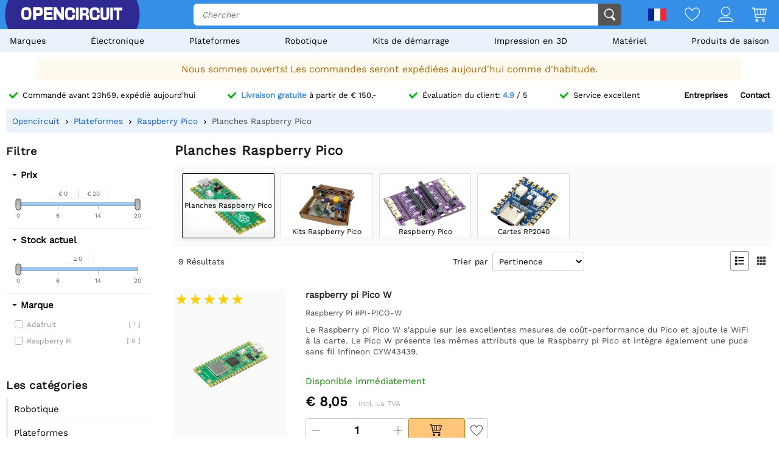

--- FILE ---
content_type: text/html; charset=utf-8
request_url: https://opencircuit.fr/liste/raspberry-pico-boards
body_size: 16712
content:
    <!DOCTYPE HTML><html lang="fr"><head><title>Acheter Planches Raspberry Pico&nbsp;? - Opencircuit</title><meta charset="utf-8"><meta name="description" content=""><meta name="robots" content="index, follow"><meta name="PageID" content="2738417"><meta name="google-site-verification" content="E7CZrGOOesKHJwWuEG0K_D3XWacCTn_8WLSBsu8IXLQ" /><link rel="search" type="application/opensearchdescription+xml" href="/opensearch.xml" title="Opencircuit Search" />  <meta name="currency" data-symbol="&#8364;" content="EUR"><link href="https://fonts.gstatic.com" rel="preconnect" crossorigin><link rel="preconnect" href="cdn.bodanius.com">   <link rel="canonical" href="https://opencircuit.fr/liste/raspberry-pico-boards">   <link rel="alternate" href="https://opencircuit.nl/list/raspberry-pico-borden" hreflang="nl">   <link rel="alternate" href="https://opencircu.it/list/raspberry-pico-boards" hreflang="it">   <link rel="alternate" href="https://opencircuit.be/list/raspberry-pico-borden" hreflang="nl-BE">   <link rel="alternate" href="https://opencircuit.dk/list/raspberry-pico-boards" hreflang="da">   <link rel="alternate" href="https://opencircuit.es/lista/raspberry-pico-boards" hreflang="es">   <link rel="alternate" href="https://opencircuit.fi/list/raspberry-pico-boards" hreflang="fi">   <link rel="alternate" href="https://opencircuit.fr/liste/raspberry-pico-boards" hreflang="fr">   <link rel="alternate" href="https://opencircuit.pt/list/raspberry-pico-boards" hreflang="pt">   <link rel="alternate" href="https://opencircuit.se/list/raspberry-pico-boards" hreflang="sv">   <link rel="alternate" href="https://opencircuit.shop/list/raspberry-pico-boards" hreflang="en">  <link rel="alternate" href="https://opencircuit.shop/list/raspberry-pico-boards" hreflang="x-default">    <meta property="og:site_name" content="Opencircuit"><meta property="og:description" content=""><meta property="og:title" content="Acheter Planches Raspberry Pico&nbsp;? - Opencircuit"><meta property="og:type" content="website"><meta property="og:image" content="https://cdn.bodanius.com/media/1/143146847_category_x.png"><meta property="og:url" content="/liste/raspberry-pico-boards"><meta name="twitter:card" content="summary_large_image" /><meta name="twitter:site" content="@opencrcuit" /><meta name="twitter:title" content="Acheter Planches Raspberry Pico&nbsp;? - Opencircuit" /><meta name="twitter:description" content="" /><meta name="twitter:image" content="https://cdn.bodanius.com/media/1/143146847_category_x.png" /><link rel="shortcut icon" href="/favicon.ico" type="image/x-icon"><link rel="icon" href="/favicon.ico" type="image/x-icon"><link rel="icon" href="/favicon.svg" type="image/svg+xml"><link rel="icon" type="image/png" href="/favicon-32x32.png" sizes="32x32"><link rel="icon" type="image/png" href="/favicon-16x16.png" sizes="16x16"><meta name="msapplication-TileColor" content="#da532c"><meta name="msapplication-TileImage" content="/mstile-144x144.png"><meta name="viewport" content="width=device-width, initial-scale=1"><meta property="fb:app_id" content="203429443197387"><link rel="stylesheet" type="text/css" href="/style/def/30e108278cb713e3a4fef8efc91fe621.css"><script async src="/script/def/05e2bb82622ce72122676d760202a0ca.js"></script><script type="application/ld+json">{"@context":"http://schema.org","@type":"Store","url":"https://opencircuit.fr","telephone":"","address":{"@type": "PostalAddress","addressCountry": "The Netherlands","addressLocality": "Houten","postalCode": "3991CS","streetAddress": "Kaagschip 14"},"name":"Opencircuit","image":"https://cdn.bodanius.com/media/1/0ca159731_headerlogo.svg","logo":"https://cdn.bodanius.com/media/1/0ca159731_headerlogo.svg","email":"info@opencircuit.nl","sameAs":["https://web.facebook.com/OpencircuitNL", "https://www.instagram.com/opencircuitnl", "https://www.linkedin.com/company/opencircuitnl", "https://www.youtube.com/@OpencircuitNL"],"priceRange":["$"]}</script><script type="application/ld+json">{"@context":"http://schema.org","@type":"Organization","url":"https://opencircuit.fr","logo":"https://cdn.bodanius.com/media/1/0ca159731_headerlogo.svg","potentialAction":[{"@type":"SearchAction","target":"https://opencircuit.fr/rechercher/{search_term_string}","query-input":"required name=search_term_string"}]}</script></head><body data-page="productcategory" itemscope itemtype="http://schema.org/WebSite"><meta itemprop="url" content="https://opencircuit.fr/liste/raspberry-pico-boards"/><meta itemprop="image primaryImageOfPage" content="https://cdn.bodanius.com/media/1/143146847_category_x.png"><img height="1" width="1" style="display:none" src="https://www.facebook.com/tr?id=667873222452381&ev=PageView&noscript=1"/> <div class="PageMargin"><header class="HeaderDiv"><div class="HeaderContent"><div class="BottomHeader"><a class="HeaderImage" href="/" title="Opencircuit"><span class="big"><svg xmlns="http://www.w3.org/2000/svg" viewBox="0 0 535.4 68.9"><g class="text open" transform="translate(0,-20.8)" fill="#ee1425"><path d="m94.8 20.8h-32v68h15.1v-22.1h18.2c14-0.8 17.3-5.5 17.3-23.1 0-18.2-3.7-22.7-18.6-22.7zm-16.9 14.8h13c6.8 0 7.5 0.8 7.5 8 0 6.6-0.7 7.3-7.5 7.3h-13z"></path><path d="m90.9 35h-13.7v16.6h13.7c7.2 0 8.2-1 8.2-8 0-7.6-1-8.6-8.2-8.6zm0 15.2h-12.3v-14h12.3c6.4 0 6.8 0.6 6.8 7.4 0 6.3-0.4 6.6-6.8 6.6zm0-15.2h-13.7v16.6h13.7c7.2 0 8.2-1 8.2-8 0-7.6-1-8.6-8.2-8.6zm0 15.2h-12.3v-14h12.3c6.4 0 6.8 0.6 6.8 7.4 0 6.3-0.4 6.6-6.8 6.6zm0-15.2h-13.7v16.6h13.7c7.2 0 8.2-1 8.2-8 0-7.6-1-8.6-8.2-8.6zm0 15.2h-12.3v-14h12.3c6.4 0 6.8 0.6 6.8 7.4 0 6.3-0.4 6.6-6.8 6.6zm0-15.2h-13.7v16.6h13.7c7.2 0 8.2-1 8.2-8 0-7.6-1-8.6-8.2-8.6zm0 15.2h-12.3v-14h12.3c6.4 0 6.8 0.6 6.8 7.4 0 6.3-0.4 6.6-6.8 6.6zm4-29.4h-32v68h15v-22.1h18.2c14-0.8 17.3-5.5 17.3-23.1 0-18.2-3.7-22.7-18.6-22.7zm1.2 45h-18.9v22.4h-13.7v-66.8h31.3c14.5 0 18 4.4 18 22 0 17.3-3.3 21.7-16.7 22.6zm-5.2-31h-13.7v16.8h13.7c7.2 0 8.2-1 8.2-8 0-7.6-1-8.6-8.2-8.6zm0 15.4h-12.3v-14h12.3c6.4 0 6.8 0.6 6.8 7.4 0 6.3-0.4 6.6-6.8 6.6zm0-15.2h-13.7v16.6h13.7c7.2 0 8.2-1 8.2-8 0-7.6-1-8.6-8.2-8.6zm0 15.2h-12.3v-14h12.3c6.4 0 6.8 0.6 6.8 7.4 0 6.3-0.4 6.6-6.8 6.6zm0-15.2h-13.7v16.6h13.7c7.2 0 8.2-1 8.2-8 0-7.6-1-8.6-8.2-8.6zm0 15.2h-12.3v-14h12.3c6.4 0 6.8 0.6 6.8 7.4 0 6.3-0.4 6.6-6.8 6.6zm43.3 23v-11.4h28v-14.8h-28v-10.5h30.9v-15.7h-45.8v68h46v-15.5h-31z"></path><path d="m134.2 73.2v-11.4h28v-14.8h-28v-10.5h30.9v-15.7h-45.8v68h46v-15.5h-31zm30.3 15h-44.6v-66.7h44.5v14.3h-30.9v11.8h28v13.6h-28v12.6h31zm46.6-67.4v37.2h-0.5l-24.7-37.2h-14.3v68h15v-37h0.5l24.8 37h14.2v-68z"></path><path d="m211.1 20.8v37.2h-0.5l-24.7-37.2h-14.3v68h15v-37h0.5l24.8 37h14.2v-68zm14.3 67.4h-13.1l-24.8-37h-1.5v37h-13.7v-66.7h13.2l24.5 36.9 0.2 0.2h1.5v-37.1h13.7zm-198.7-67.4c-21.4 0-26.7 6.8-26.7 34 0 27.3 5.3 34 26.7 34 21.3 0 26.6-6.7 26.6-34 0-27.2-5.3-34-26.6-34zm0 53.7c-11 0-12.2-2-12.2-19.7s1.2-19.6 12.2-19.6 12.1 2 12.1 19.6c0 17.8-1.2 19.7-12.1 19.7z"></path></g><path class="text circuit" d="m275.3 65.9h0.1a13.8 14.4 0 0 1-0.1 0zm-5.5-26.1h14.7c0 10.6-1 17.8-4.3 22.2a13.8 14.4 0 0 1-4.9 3.8c-1.4 0.8-2.9 1.4-4.2 1.8h0.3l-2.6 0.5h0.1c-2.6 0.5-4.6 0.5-4.6 0.5-1.8 0.2-4 0.3-6.1 0.3-21.3 0-26.7-6.8-26.7-34.2 0-27.5 5.4-34.2 26.7-34.2 21.2 0 26.4 5.8 26.3 29h-14.7c0.2-13-1-14.5-11.6-14.5-10.8 0-12 2-12 19.7 0 17.8 1.2 19.8 12 19.8 10.6 0 11.8-1.6 11.6-14.7zm28.2-38c-2.7 0-5.5-0.2-8.2 0v66h14v-66.1c-1.8-0.1-4 0.1-5.8 0.2zm90.8 52.6c-10.8 0-12-2-12-19.7s1.2-19.7 12-19.7c10.6 0 11.8 1.4 11.7 14.5h14.7c0-23.1-5.2-29-26.5-29-21.2 0-26.5 6.8-26.5 34.2 0 27.3 5.3 34.2 26.6 34.2s26.5-5.9 26.3-29.1h-14.7c0.2 13.1-1 14.6-11.7 14.6zm63-52.8v39c0 12.5-0.9 13.8-9 13.8s-9-1.4-9-13.8v-39h-14v39c0 22.6 4.6 28.3 23 28.3s23-5.7 23-28.3v-39zm20 0v66.3h14v-66.4h-14zm17.7 0v15.3h16v51h13.9v-51h16v-15.4h-45.9zm-142.5 36.6c7.4-1.2 10.5-6.4 10.5-17.4 0-15.4-3.4-19.2-17.3-19.2h-29.7v66.3h14v-23.4h10.5c7.3 0 8 0.7 8 8v15.4h14.7v-16.4c0-8.5-3.7-12.4-10.6-13.3zm-10.4-7.3h-12v-15h12c6.3 0 7 0.9 7 7.4 0 6.7-0.7 7.6-7 7.6z" fill="#333"></path></svg></span><span class="small"><svg xmlns="http://www.w3.org/2000/svg" viewBox="0 0 109.5 68"><path d="M26.7 0C5.3 0 0 6.8 0 34c0 27.3 5.3 34.1 26.7 34.1 21.3 0 26.6-6.8 26.6-34C53.3 6.8 48 0 26.7 0zm0 53.7c-11 0-12.2-2-12.2-19.7s1.2-19.6 12.2-19.6 12.1 2 12.1 19.6c0 17.8-1.2 19.7-12.1 19.7z" fill="#ee1425"></path><path fill="#333" d="M100.2 64.7h.09-.19zm-5.57-25.73h14.86c0 10.5-1.02 17.5-4.36 21.85-1.34 1.62-3.02 2.91-4.92 3.78-1.49.76-2.97 1.32-4.27 1.7h.28l-2.6.57h.09c-2.69.47-4.64.47-4.64.47-1.86.19-3.99.28-6.22.28-21.45 0-26.93-6.72-26.93-33.67S61.39.39 82.84.39s26.75 5.68 26.65 28.56H94.63c.19-12.86-1.02-14.28-11.79-14.28-10.87 0-12.07 1.89-12.07 19.3 0 17.5 1.21 19.48 12.07 19.48 10.77 0 11.98-1.51 11.79-14.47z"></path></svg></span></a><div class="BottomHeaderCenter"><div class="MenuButton"><span class="fonticon">&#xe96c;</span><span>Menu</span></div><div class="Empty"></div><div class="HeaderSearch"><span><input itemprop="query-input" type="text" name="search_term_string" placeholder="Chercher" autocomplete="off" data-searchurl="/rechercher/" required></span><button><svg xmlns="http://www.w3.org/2000/svg" viewBox="0 0 1000 1000"><g><path d="M932.8,850l-201-201c56.4-67.6,90.3-154.5,90.3-249.5C822.2,184.2,647.9,10,432.7,10C217.4,10,43.2,184.2,43.2,399.5C43.2,614.7,217.4,789,432.7,789c61.1,0,119-14.1,170.5-39.1c3,4.7,6.6,9.1,10.7,13.2l203,203c32,32,84,32,116,0C964.8,934,964.8,882,932.8,850z M125.2,399.5C125.2,229.7,262.9,92,432.7,92s307.5,137.7,307.5,307.5c0,169.8-137.8,307.5-307.5,307.5C262.9,707,125.2,569.3,125.2,399.5z"></path></g></svg></button></div></div><div class="BottomHeaderRight"><div><span class="flag">  <img data-src="https://cdn.bodanius.com/resources/images/flagsvg/fr.svg" alt="fr" data-hreflang="fr"><span class="drop"><span>   <a href="https://opencircuit.nl" title="N&eacute;erlandais" data-hreflang="nl"><img data-src="https://cdn.bodanius.com/resources/images/flagsvg/nl.svg" alt="nl"></a>    <a href="https://opencircu.it" title="Italien" data-hreflang="it"><img data-src="https://cdn.bodanius.com/resources/images/flagsvg/it.svg" alt="it"></a>    <a href="https://opencircuit.be" title="N&eacute;erlandais" data-hreflang="nl-BE"><img data-src="https://cdn.bodanius.com/resources/images/flagsvg/be.svg" alt="nl-BE"></a>    <a href="https://opencircuit.dk" title="Danois" data-hreflang="da"><img data-src="https://cdn.bodanius.com/resources/images/flagsvg/dk.svg" alt="da"></a>    <a href="https://opencircuit.es" title="Spanisch" data-hreflang="es"><img data-src="https://cdn.bodanius.com/resources/images/flagsvg/es.svg" alt="es"></a>    <a href="https://opencircuit.fi" title="Finlandais" data-hreflang="fi"><img data-src="https://cdn.bodanius.com/resources/images/flagsvg/fi.svg" alt="fi"></a>      <a href="https://opencircuit.pt" title="Portugais" data-hreflang="pt"><img data-src="https://cdn.bodanius.com/resources/images/flagsvg/pt.svg" alt="pt"></a>    <a href="https://opencircuit.se" title="Su&eacute;dois" data-hreflang="sv"><img data-src="https://cdn.bodanius.com/resources/images/flagsvg/se.svg" alt="sv"></a>    <a href="https://opencircuit.shop" title="Anglais" data-hreflang="en"><img data-src="https://cdn.bodanius.com/resources/images/flagsvg/en.svg" alt="en"></a>   </span></span></span><a href="/listedesouhaits" title="Liste de souhaits" class="Link"><svg xmlns="http://www.w3.org/2000/svg" viewBox="0 0 180 160">
  <path fill-rule="evenodd" d="M84.316 21.159C88.03 25.614 90 28.998 90 28.998s1.97-3.384 5.684-7.84C102.843 12.569 116.483 0 135 0c28.125 0 45 25 45 50 0 50-88.875 110-90 110S0 100 0 50C0 24.994 16.875 0 45 0c18.517 0 32.157 12.57 39.316 21.159zM90 46.966l-7.733-13.29-.004-.007-.005-.008v-.001a32.877 32.877 0 00-.543-.863 55.928 55.928 0 00-1.973-2.819 66.754 66.754 0 00-7.798-8.76C65.064 14.771 55.9 9.143 45 9.143 23.269 9.143 9 28.465 9 50c0 9.88 4.463 21.19 12.38 33.191 7.827 11.863 18.44 23.516 29.347 33.882 10.87 10.331 21.808 19.173 30.102 25.431a287.655 287.655 0 009.171 6.66 287.655 287.655 0 009.17-6.66c8.295-6.258 19.233-15.1 30.103-25.431 10.908-10.366 21.52-22.019 29.346-33.882C166.537 71.191 171 59.881 171 50c0-21.53-14.269-40.857-36-40.857-10.901 0-20.065 5.628-26.944 12.076a66.698 66.698 0 00-7.798 8.76 55.755 55.755 0 00-1.972 2.82 32.486 32.486 0 00-.543.862l-.001.001-.005.008-.003.006c0 .001 0 0 0 0L90 46.966z"/>
</svg></a><a href="/connexion" title="Aperçu du compte" class="Link"><svg xmlns="http://www.w3.org/2000/svg" viewBox="0 0 160 160">
  <path fill-rule="evenodd" d="M129 49c0 27.062-21.938 49-49 49S31 76.062 31 49 52.938 0 80 0s49 21.938 49 49zm-8 0c0 22.644-18.356 41-41 41S39 71.644 39 49 57.356 8 80 8s41 18.356 41 41zM160 152.298c0 7.704-34.943 7.703-78.375 7.702h-3.25C34.943 160.001 0 160.002 0 152.298 0 125.624 35.818 106 80 106s80 19.624 80 46.298zm-8.363-3.232l.108-.029c-1.294-8.234-7.524-16.33-19.134-22.938C119.587 118.686 101.019 114 80 114s-39.587 4.686-52.61 12.099c-11.611 6.608-17.84 14.704-19.135 22.938l.108.029c3.247.873 8.448 1.556 15.593 2.025 13.854.91 33.01.909 54.652.909h2.784c21.642 0 40.798.001 54.652-.909 7.145-.469 12.346-1.152 15.593-2.025z"/>
</svg></a><a href="/panier" title="Panier" class="Link"><svg xmlns="http://www.w3.org/2000/svg" viewBox="0 0 32 32"><path d="M31.914 5.4l-2.914 11.6c0 0.139-0.028 0.27-0.078 0.389-0.102 0.24-0.293 0.432-0.532 0.533-0.12 0.051-0.252 0.078-0.39 0.078h-19l0.8 4h17.2c0.553 0 1 0.447 1 1s-0.447 1-1 1h-18c-0.553 0-1-0.447-1-1l-3.8-19h-3.2c-0.552 0-1-0.448-1-1s0.448-1 1-1h4c0.553 0 1 0.448 1 1l0.2 1h24.8c0.553 0 1 0.448 1 1 0 0.143-0.032 0.277-0.086 0.4zM8.6 16h3.4v-10h-5.4l2 10zM18 6h-5v10h5v-10zM24 6h-5v10h5v-10zM25 6v10h2.253l2.533-10h-4.786zM11 26c1.657 0 3 1.344 3 3s-1.343 3-3 3-3-1.344-3-3 1.343-3 3-3zM11 30c0.553 0 1-0.447 1-1s-0.447-1-1-1-1 0.447-1 1 0.447 1 1 1zM25 26c1.657 0 3 1.344 3 3s-1.343 3-3 3-3-1.344-3-3 1.343-3 3-3zM25 30c0.553 0 1-0.447 1-1s-0.447-1-1-1-1 0.447-1 1 0.447 1 1 1z"></path></svg><span data-shoppingamount class="ShoppingcartAmount hidden"></span></a></div></div></div></div><nav><ul class="Mainlist">   <li data-listid="brand"><a href="/marques" data-ajax="true">Marques</a></li>  <li data-listid="cat_1655"><a href="/liste/&eacute;lectronique" data-ajax="true">&Eacute;lectronique</a></li>  <li data-listid="cat_1986"><a href="/liste/plateformes" data-ajax="true">Plateformes</a></li>  <li data-listid="cat_1706"><a href="/liste/robotics" data-ajax="true">Robotique</a></li>  <li data-listid="cat_1710"><a href="/liste/starter-packs-and-kits" data-ajax="true">Kits de d&eacute;marrage</a></li>  <li data-listid="cat_1709"><a href="/liste/impression-en-3d" data-ajax="true">Impression en 3D</a></li>  <li data-listid="cat_1652"><a href="/liste/mat&eacute;riel" data-ajax="true">Mat&eacute;riel</a></li>  <li data-listid="cat_2292"><a href="/liste/seasonal-products" data-ajax="true">Produits de saison</a></li>  </ul></nav></header>    <div class="NoShippingPeriod">Nous sommes ouverts! Les commandes seront exp&eacute;di&eacute;es aujourd&#039;hui comme d&#039;habitude.</div>   <div id="MainDiv" class="MainPanel">  <div class="footer_usp header_usp"><div>    <a href="/informationsdecommande"><svg class="icon" aria-hidden="true" width="16" height="16" viewBox="0 0 32 32" focusable="false"><path d="M15.1 26.3a3.2 3.2 0 0 1-4.6 0L1 16.3a3.5 3.5 0 0 1 0-4.7 3.2 3.2 0 0 1 4.6 0l7.3 7.6L26.5 5A3.2 3.2 0 0 1 31 5a3.5 3.5 0 0 1 0 4.7L15 26.3z"></path></svg><span>Commandé avant 23h59, expédié aujourd'hui</span></a>   <a href="/informationsdecommande"><svg class="icon" aria-hidden="true" width="16" height="16" viewBox="0 0 32 32" focusable="false"><path d="M15.1 26.3a3.2 3.2 0 0 1-4.6 0L1 16.3a3.5 3.5 0 0 1 0-4.7 3.2 3.2 0 0 1 4.6 0l7.3 7.6L26.5 5A3.2 3.2 0 0 1 31 5a3.5 3.5 0 0 1 0 4.7L15 26.3z"></path></svg><span><b>Livraison gratuite</b> à partir de &#8364; 150,-</span></a>    <a href="/évaluations"><svg class="icon" aria-hidden="true" width="16" height="16" viewBox="0 0 32 32" focusable="false"><path d="M15.1 26.3a3.2 3.2 0 0 1-4.6 0L1 16.3a3.5 3.5 0 0 1 0-4.7 3.2 3.2 0 0 1 4.6 0l7.3 7.6L26.5 5A3.2 3.2 0 0 1 31 5a3.5 3.5 0 0 1 0 4.7L15 26.3z"></path></svg><span>Évaluation du client: <b>4.9</b> / 5</span></a>  <a href="/contact"><svg class="icon" aria-hidden="true" width="16" height="16" viewBox="0 0 32 32" focusable="false"><path d="M15.1 26.3a3.2 3.2 0 0 1-4.6 0L1 16.3a3.5 3.5 0 0 1 0-4.7 3.2 3.2 0 0 1 4.6 0l7.3 7.6L26.5 5A3.2 3.2 0 0 1 31 5a3.5 3.5 0 0 1 0 4.7L15 26.3z"></path></svg><span>Service excellent</span></a><span><a href="/entreprises">Entreprises</a><a href="/contact">Contact</a></span></div></div> <div class="ProductBreadcrumb"><span class="Content"><ol itemscope itemtype="http://schema.org/BreadcrumbList"><li itemprop="itemListElement" itemscope itemtype="http://schema.org/ListItem"><a href="/" data-ajax="true" itemscope itemtype="http://schema.org/Thing" itemprop="item" itemid="/"><span itemprop="name">Opencircuit</span></a><meta itemprop="position" content="1"></li>  <li itemprop="itemListElement" itemscope itemtype="http://schema.org/ListItem"><a href="/liste/plateformes" data-ajax="true" itemscope itemtype="http://schema.org/Thing" itemprop="item" itemid="/liste/plateformes"><span itemprop="name">Plateformes</span></a><meta itemprop="position" content="4"></li>  <li itemprop="itemListElement" itemscope itemtype="http://schema.org/ListItem"><a href="/liste/raspberry-pico" data-ajax="true" itemscope itemtype="http://schema.org/Thing" itemprop="item" itemid="/liste/raspberry-pico"><span itemprop="name">Raspberry Pico</span></a><meta itemprop="position" content="3"></li>  <li itemprop="itemListElement" itemscope itemtype="http://schema.org/ListItem"><a href="/liste/raspberry-pico-boards" data-ajax="true" itemscope itemtype="http://schema.org/Thing" itemprop="item" itemid="/liste/raspberry-pico-boards"><span itemprop="name">Planches Raspberry Pico</span></a><meta itemprop="position" content="2"></li>  </ol></span></div> <div class="Table"> <nav class="LeftMenu account_panel"><div class="GroupsMenu Mobile LinkList"><h2>Compte</h2><ul><li data-arrow="true"><a href="/compte"><span class="fonticon"></span><span>Aperçu du compte</span></a></li></ul></div>   <div class="GroupsMenu PropertyMenu"><h2>Filtre</h2>      <div class="Property" data-propertyid="price" data-type="2" data-name="Prix"><span class="Title">Prix</span><span class="SliderContainer" data-min="0" data-max="20" data-slidermin="" data-slidermax="" data-unit=""></span></div>      <div class="Property" data-slider="single" data-propertyid="stock" data-type="2" data-name="Stock actuel"><span class="Title">Stock actuel</span><span class="SliderContainer" data-min="0" data-max="20" data-slidermin="" data-slidermax="" data-unit=""></span></div>    <div class="Property" data-propertyid="brand" data-type="1" data-name="Marque"><span class="Title">Marque</span><span class="Values">    <label data-name="Adafruit"><span class="Check"><input type="checkbox" value="7" ></span><span class="Name">Adafruit <span class="amount">[ 1 ]</span></span></label>     <label data-name="Raspberry Pi"><span class="Check"><input type="checkbox" value="9" ></span><span class="Name">Raspberry Pi <span class="amount">[ 8 ]</span></span></label>   </span></div>   </div>  <div class="GroupsMenu CategoryList"><h2>Les catégories</h2><ul>       <li><span class="NoSelect" data-ecm="1706">Robotique</span>  </li>        <li><span class="NoSelect" data-ecm="1986">Plateformes</span>  </li>          <li><span class="NoSelect" data-ecm="1709">Impression en 3D</span>  </li>        <li><span class="NoSelect" data-ecm="1655">&Eacute;lectronique</span>  </li>        <li><span class="NoSelect" data-ecm="1710">Kits de d&eacute;marrage</span>  </li>        <li><span class="NoSelect" data-ecm="1652">Mat&eacute;riel</span>  </li>        <li><span class="NoSelect" data-ecm="2292">Produits de saison</span>  </li>    </ul></div> <div class="GroupsMenu"><h2>Programme d'affiliation</h2><div class="Ad"><a href="/affilié">Tout le monde est invité à rejoindre notre programme d'affiliation.</a><br><ol><li>Placez des liens et des bannières vers nos produits.</li><li>Le visiteur nous passe une commande.</li><li>Recevez jusqu'à 10% de commission.</li></ol><a class="blue" href="/affilié"><span>Plus d'information</span></a></div></div></nav> <section class="ContentWidgets"><div class="ContentPanel ContentPanelWMenu CategoryPage" data-pagetype="productcategory" data-pagejs="|categorypage|b1437"><h1>Planches Raspberry Pico</h1>   <div class="RubriekPanel">   <a  class="Selected" title="Planches Raspberry Pico" data-ajax="true" href="/liste/raspberry-pico-boards"><span data-background="https://cdn.bodanius.com/media/1/143146847_category_x.png"><span>Planches Raspberry Pico</span></span></a>    <a  title="Kits Raspberry Pico" data-ajax="true" href="/liste/raspberry-pico-kits"><span data-background="https://cdn.bodanius.com/media/1/8db146848_category_x.png"><span>Kits Raspberry Pico</span></span></a>    <a  title="Raspberry Pico" data-ajax="true" href="/liste/raspberry-pico-addons"><span data-background="https://cdn.bodanius.com/media/1/cfb146849_category_x.png"><span>Raspberry Pico</span></span></a>    <a  title="Cartes RP2040" data-ajax="true" href="/liste/rp2040-boards"><span data-background="https://cdn.bodanius.com/media/1/16e146850_category_x.png"><span>Cartes RP2040</span></span></a>   </div>   <div class="RubriekHeader"><span class="Results">  <span class="amount">9</span>&nbsp;<span class="single hidden">Résultat</span><span class="double">Résultats</span>  </span><span class="Sorting"><span>Trier par</span><select name="rubrieksort"><option value="5">Pertinence</option><option value="1">Nom</option><option value="4">Note d'évaluation</option><option value="2">Prix croissant</option><option value="3">Prix décroissant</option></select></span><span class="ListView"><span class="fonticon" data-view="1" title="Affichage liste"></span><span class="fonticon" data-view="2" title="Affichage en mosaïque"></span></span></div> <div class="Filters hidden"></div><input type="hidden" id="productfilter" value="[array]">  <div class="CategoryData" data-catid="2298">   <ul class="ProductInfoList ProductInfoListBig ListView">    <li itemscope itemtype="http://schema.org/Product" data-price="8.05" data-name="raspberry pi Pico W" data-rating="" data-propertys=""><div class="img"><meta itemprop="image" content="https://cdn.bodanius.com/media/1/9a9146193_raspberry-pi-pico-rp2040-w_900x600.png"><a class="Image" data-background="https://cdn.bodanius.com/media/1/9a9146193_raspberry-pi-pico-rp2040-w_x.png" href="/produit/raspberry-pi-pico-w" data-ajax="true" title="raspberry pi Pico W">          </a>   <span class="ReviewStars" style="--rating:5;" aria-label="Rating: 5 out of 5."></span>  </div><div class="desc"><meta itemprop="productID" content='58047'/><meta itemprop="url" content='/produit/raspberry-pi-pico-w'/><a class="productinfo" href="/produit/raspberry-pi-pico-w" data-ajax="true" title="raspberry pi Pico W"><span itemprop="name" class="title">raspberry pi Pico W</span> <span class="brand">Raspberry Pi #PI-PICO-W</span>  <span class="description">Le Raspberry pi Pico W s'appuie sur les excellentes mesures de coût-performance du Pico et ajoute le WiFi à la carte. Le Pico W présente les mêmes attributs que le Raspberry pi Pico et intègre également une puce sans fil Infineon CYW43439.</span></a>  <span class="propertyselect"></span><div class="PriceContainer" itemprop="offers" itemscope itemtype="http://schema.org/Offer">  <span class="Availability green">  <link itemprop="availability" href="http://schema.org/InStock" />Disponible immédiatement </span> <div class="Container">    <span class="Price"><meta itemprop="priceCurrency" content="EUR" /><meta itemprop="price" itemprop="priceCurrency" content="8.05" /><span>&#8364; 8,05</span>   <span class="Vat"> Incl. La TVA </span>  </span>  </div></div>  <div class="addshoppingcartrow">  <span class="productamount"><span class="sub"><svg xmlns="http://www.w3.org/2000/svg" viewBox="0 0 160 160">
  <path d="M0 80a4 4 0 014-4h152a4 4 0 010 8H4a4 4 0 01-4-4z"/>
</svg>
</span><span><input id="productamount" type="text" value="1" data-min="1" data-max="9999" /></span><span class="add"><svg xmlns="http://www.w3.org/2000/svg" viewBox="0 0 160 160">
  <path d="M84 4a4 4 0 00-8 0v72H4a4 4 0 000 8h72v72a4 4 0 008 0V84h72a4 4 0 000-8H84V4z"/>
</svg>
</span></span> <button type="button" class="YellowButton" title="Ajouter au panier" data-productid="58047"><svg xmlns="http://www.w3.org/2000/svg" viewBox="0 0 32 32"><path d="M31.914 5.4l-2.914 11.6c0 0.139-0.028 0.27-0.078 0.389-0.102 0.24-0.293 0.432-0.532 0.533-0.12 0.051-0.252 0.078-0.39 0.078h-19l0.8 4h17.2c0.553 0 1 0.447 1 1s-0.447 1-1 1h-18c-0.553 0-1-0.447-1-1l-3.8-19h-3.2c-0.552 0-1-0.448-1-1s0.448-1 1-1h4c0.553 0 1 0.448 1 1l0.2 1h24.8c0.553 0 1 0.448 1 1 0 0.143-0.032 0.277-0.086 0.4zM8.6 16h3.4v-10h-5.4l2 10zM18 6h-5v10h5v-10zM24 6h-5v10h5v-10zM25 6v10h2.253l2.533-10h-4.786zM11 26c1.657 0 3 1.344 3 3s-1.343 3-3 3-3-1.344-3-3 1.343-3 3-3zM11 30c0.553 0 1-0.447 1-1s-0.447-1-1-1-1 0.447-1 1 0.447 1 1 1zM25 26c1.657 0 3 1.344 3 3s-1.343 3-3 3-3-1.344-3-3 1.343-3 3-3zM25 30c0.553 0 1-0.447 1-1s-0.447-1-1-1-1 0.447-1 1 0.447 1 1 1z"></path></svg></button>  <span data-wishlist="58047" data-wishlisted="" class="Wishlist NoSelect"><svg xmlns="http://www.w3.org/2000/svg" viewBox="0 0 180 160">
  <path fill-rule="evenodd" d="M84.316 21.159C88.03 25.614 90 28.998 90 28.998s1.97-3.384 5.684-7.84C102.843 12.569 116.483 0 135 0c28.125 0 45 25 45 50 0 50-88.875 110-90 110S0 100 0 50C0 24.994 16.875 0 45 0c18.517 0 32.157 12.57 39.316 21.159zM90 46.966l-7.733-13.29-.004-.007-.005-.008v-.001a32.877 32.877 0 00-.543-.863 55.928 55.928 0 00-1.973-2.819 66.754 66.754 0 00-7.798-8.76C65.064 14.771 55.9 9.143 45 9.143 23.269 9.143 9 28.465 9 50c0 9.88 4.463 21.19 12.38 33.191 7.827 11.863 18.44 23.516 29.347 33.882 10.87 10.331 21.808 19.173 30.102 25.431a287.655 287.655 0 009.171 6.66 287.655 287.655 0 009.17-6.66c8.295-6.258 19.233-15.1 30.103-25.431 10.908-10.366 21.52-22.019 29.346-33.882C166.537 71.191 171 59.881 171 50c0-21.53-14.269-40.857-36-40.857-10.901 0-20.065 5.628-26.944 12.076a66.698 66.698 0 00-7.798 8.76 55.755 55.755 0 00-1.972 2.82 32.486 32.486 0 00-.543.862l-.001.001-.005.008-.003.006c0 .001 0 0 0 0L90 46.966z"/>
</svg></span>  </div>  </div></li>     <li itemscope itemtype="http://schema.org/Product" data-price="8.05" data-name="Raspberry Pi Pico WH - Avec embases soud&eacute;es" data-rating="" data-propertys="[]"><div class="img"><meta itemprop="image" content="https://cdn.bodanius.com/media/1/596148304_5345-large-raspberry-pi-pico-wh-wireless_900x600.webp"><a class="Image" data-background="https://cdn.bodanius.com/media/1/596148304_5345-large-raspberry-pi-pico-wh-wireless_x.webp" href="/produit/raspberry-pi-pico-w-with-soldered-headers" data-ajax="true" title="Raspberry Pi Pico WH - Avec embases soud&eacute;es">          </a>   <span class="ReviewStars" style="--rating:5;" aria-label="Rating: 5 out of 5."></span>  </div><div class="desc"><meta itemprop="productID" content='58401'/><meta itemprop="url" content='/produit/raspberry-pi-pico-w-with-soldered-headers'/><a class="productinfo" href="/produit/raspberry-pi-pico-w-with-soldered-headers" data-ajax="true" title="Raspberry Pi Pico WH - Avec embases soud&eacute;es"><span itemprop="name" class="title">Raspberry Pi Pico WH - Avec embases soudées</span> <span class="brand">Raspberry Pi #PI-PICO-WH</span>  <span class="description">Le Raspberry Pi Pico W - avec des en-têtes soudés s'appuie sur les excellentes mesures de coût pour les performances du Pico et ajoute le WiFi à la carte.</span></a>  <span class="propertyselect"></span><div class="PriceContainer" itemprop="offers" itemscope itemtype="http://schema.org/Offer">  <span class="Availability green">  <link itemprop="availability" href="http://schema.org/InStock" />Disponible immédiatement </span> <div class="Container">    <span class="Price"><meta itemprop="priceCurrency" content="EUR" /><meta itemprop="price" itemprop="priceCurrency" content="8.05" /><span>&#8364; 8,05</span>   <span class="Vat"> Incl. La TVA </span>  </span>  </div></div>  <div class="addshoppingcartrow">  <span class="productamount"><span class="sub"><svg xmlns="http://www.w3.org/2000/svg" viewBox="0 0 160 160">
  <path d="M0 80a4 4 0 014-4h152a4 4 0 010 8H4a4 4 0 01-4-4z"/>
</svg>
</span><span><input id="productamount" type="text" value="1" data-min="1" data-max="9999" /></span><span class="add"><svg xmlns="http://www.w3.org/2000/svg" viewBox="0 0 160 160">
  <path d="M84 4a4 4 0 00-8 0v72H4a4 4 0 000 8h72v72a4 4 0 008 0V84h72a4 4 0 000-8H84V4z"/>
</svg>
</span></span> <button type="button" class="YellowButton" title="Ajouter au panier" data-productid="58401"><svg xmlns="http://www.w3.org/2000/svg" viewBox="0 0 32 32"><path d="M31.914 5.4l-2.914 11.6c0 0.139-0.028 0.27-0.078 0.389-0.102 0.24-0.293 0.432-0.532 0.533-0.12 0.051-0.252 0.078-0.39 0.078h-19l0.8 4h17.2c0.553 0 1 0.447 1 1s-0.447 1-1 1h-18c-0.553 0-1-0.447-1-1l-3.8-19h-3.2c-0.552 0-1-0.448-1-1s0.448-1 1-1h4c0.553 0 1 0.448 1 1l0.2 1h24.8c0.553 0 1 0.448 1 1 0 0.143-0.032 0.277-0.086 0.4zM8.6 16h3.4v-10h-5.4l2 10zM18 6h-5v10h5v-10zM24 6h-5v10h5v-10zM25 6v10h2.253l2.533-10h-4.786zM11 26c1.657 0 3 1.344 3 3s-1.343 3-3 3-3-1.344-3-3 1.343-3 3-3zM11 30c0.553 0 1-0.447 1-1s-0.447-1-1-1-1 0.447-1 1 0.447 1 1 1zM25 26c1.657 0 3 1.344 3 3s-1.343 3-3 3-3-1.344-3-3 1.343-3 3-3zM25 30c0.553 0 1-0.447 1-1s-0.447-1-1-1-1 0.447-1 1 0.447 1 1 1z"></path></svg></button>  <span data-wishlist="58401" data-wishlisted="" class="Wishlist NoSelect"><svg xmlns="http://www.w3.org/2000/svg" viewBox="0 0 180 160">
  <path fill-rule="evenodd" d="M84.316 21.159C88.03 25.614 90 28.998 90 28.998s1.97-3.384 5.684-7.84C102.843 12.569 116.483 0 135 0c28.125 0 45 25 45 50 0 50-88.875 110-90 110S0 100 0 50C0 24.994 16.875 0 45 0c18.517 0 32.157 12.57 39.316 21.159zM90 46.966l-7.733-13.29-.004-.007-.005-.008v-.001a32.877 32.877 0 00-.543-.863 55.928 55.928 0 00-1.973-2.819 66.754 66.754 0 00-7.798-8.76C65.064 14.771 55.9 9.143 45 9.143 23.269 9.143 9 28.465 9 50c0 9.88 4.463 21.19 12.38 33.191 7.827 11.863 18.44 23.516 29.347 33.882 10.87 10.331 21.808 19.173 30.102 25.431a287.655 287.655 0 009.171 6.66 287.655 287.655 0 009.17-6.66c8.295-6.258 19.233-15.1 30.103-25.431 10.908-10.366 21.52-22.019 29.346-33.882C166.537 71.191 171 59.881 171 50c0-21.53-14.269-40.857-36-40.857-10.901 0-20.065 5.628-26.944 12.076a66.698 66.698 0 00-7.798 8.76 55.755 55.755 0 00-1.972 2.82 32.486 32.486 0 00-.543.862l-.001.001-.005.008-.003.006c0 .001 0 0 0 0L90 46.966z"/>
</svg></span>  </div>  </div></li>     <li itemscope itemtype="http://schema.org/Product" data-price="7.9" data-name="Raspberry Pi Pico 2" data-rating="" data-propertys=""><div class="img"><meta itemprop="image" content="https://cdn.bodanius.com/media/1/0f4164064_rpi-pico-2_900x600.png"><a class="Image" data-background="https://cdn.bodanius.com/media/1/0f4164064_rpi-pico-2_x.png" href="/produit/raspberry-pi-pico-2-rp235x-cortex-m33" data-ajax="true" title="Raspberry Pi Pico 2">          </a>   </div><div class="desc"><meta itemprop="productID" content='62521'/><meta itemprop="url" content='/produit/raspberry-pi-pico-2-rp235x-cortex-m33'/><a class="productinfo" href="/produit/raspberry-pi-pico-2-rp235x-cortex-m33" data-ajax="true" title="Raspberry Pi Pico 2"><span itemprop="name" class="title">Raspberry Pi Pico 2</span> <span class="brand">Raspberry Pi #SC1631</span>  <span class="description">Le Raspberry Pi Pico 2 (SC1631) est une mise à niveau puissante par rapport à son prédécesseur, construit sur le microcontrôleur RP2350.</span></a>  <span class="propertyselect"></span><div class="PriceContainer" itemprop="offers" itemscope itemtype="http://schema.org/Offer">  <span class="Availability green">  <link itemprop="availability" href="http://schema.org/InStock" />Disponible immédiatement </span> <div class="Container">    <span class="Price"><meta itemprop="priceCurrency" content="EUR" /><meta itemprop="price" itemprop="priceCurrency" content="7.9" /><span>&#8364; 7,90</span>   <span class="Vat"> Incl. La TVA </span>  </span>  </div></div>  <div class="addshoppingcartrow">  <span class="productamount"><span class="sub"><svg xmlns="http://www.w3.org/2000/svg" viewBox="0 0 160 160">
  <path d="M0 80a4 4 0 014-4h152a4 4 0 010 8H4a4 4 0 01-4-4z"/>
</svg>
</span><span><input id="productamount" type="text" value="1" data-min="1" data-max="9999" /></span><span class="add"><svg xmlns="http://www.w3.org/2000/svg" viewBox="0 0 160 160">
  <path d="M84 4a4 4 0 00-8 0v72H4a4 4 0 000 8h72v72a4 4 0 008 0V84h72a4 4 0 000-8H84V4z"/>
</svg>
</span></span> <button type="button" class="YellowButton" title="Ajouter au panier" data-productid="62521"><svg xmlns="http://www.w3.org/2000/svg" viewBox="0 0 32 32"><path d="M31.914 5.4l-2.914 11.6c0 0.139-0.028 0.27-0.078 0.389-0.102 0.24-0.293 0.432-0.532 0.533-0.12 0.051-0.252 0.078-0.39 0.078h-19l0.8 4h17.2c0.553 0 1 0.447 1 1s-0.447 1-1 1h-18c-0.553 0-1-0.447-1-1l-3.8-19h-3.2c-0.552 0-1-0.448-1-1s0.448-1 1-1h4c0.553 0 1 0.448 1 1l0.2 1h24.8c0.553 0 1 0.448 1 1 0 0.143-0.032 0.277-0.086 0.4zM8.6 16h3.4v-10h-5.4l2 10zM18 6h-5v10h5v-10zM24 6h-5v10h5v-10zM25 6v10h2.253l2.533-10h-4.786zM11 26c1.657 0 3 1.344 3 3s-1.343 3-3 3-3-1.344-3-3 1.343-3 3-3zM11 30c0.553 0 1-0.447 1-1s-0.447-1-1-1-1 0.447-1 1 0.447 1 1 1zM25 26c1.657 0 3 1.344 3 3s-1.343 3-3 3-3-1.344-3-3 1.343-3 3-3zM25 30c0.553 0 1-0.447 1-1s-0.447-1-1-1-1 0.447-1 1 0.447 1 1 1z"></path></svg></button>  <span data-wishlist="62521" data-wishlisted="" class="Wishlist NoSelect"><svg xmlns="http://www.w3.org/2000/svg" viewBox="0 0 180 160">
  <path fill-rule="evenodd" d="M84.316 21.159C88.03 25.614 90 28.998 90 28.998s1.97-3.384 5.684-7.84C102.843 12.569 116.483 0 135 0c28.125 0 45 25 45 50 0 50-88.875 110-90 110S0 100 0 50C0 24.994 16.875 0 45 0c18.517 0 32.157 12.57 39.316 21.159zM90 46.966l-7.733-13.29-.004-.007-.005-.008v-.001a32.877 32.877 0 00-.543-.863 55.928 55.928 0 00-1.973-2.819 66.754 66.754 0 00-7.798-8.76C65.064 14.771 55.9 9.143 45 9.143 23.269 9.143 9 28.465 9 50c0 9.88 4.463 21.19 12.38 33.191 7.827 11.863 18.44 23.516 29.347 33.882 10.87 10.331 21.808 19.173 30.102 25.431a287.655 287.655 0 009.171 6.66 287.655 287.655 0 009.17-6.66c8.295-6.258 19.233-15.1 30.103-25.431 10.908-10.366 21.52-22.019 29.346-33.882C166.537 71.191 171 59.881 171 50c0-21.53-14.269-40.857-36-40.857-10.901 0-20.065 5.628-26.944 12.076a66.698 66.698 0 00-7.798 8.76 55.755 55.755 0 00-1.972 2.82 32.486 32.486 0 00-.543.862l-.001.001-.005.008-.003.006c0 .001 0 0 0 0L90 46.966z"/>
</svg></span>  </div>  </div></li>     <li itemscope itemtype="http://schema.org/Product" data-price="8.75" data-name="Raspberry Pi Pico 2 H" data-rating="" data-propertys=""><div class="img"><meta itemprop="image" content="https://cdn.bodanius.com/media/1/26c165427_kw-3484-1280x960_900x600.jpg"><a class="Image" data-background="https://cdn.bodanius.com/media/1/26c165427_kw-3484-1280x960_x.jpg" href="/produit/raspberry-pi-pico-2-h" data-ajax="true" title="Raspberry Pi Pico 2 H">          </a>   </div><div class="desc"><meta itemprop="productID" content='62704'/><meta itemprop="url" content='/produit/raspberry-pi-pico-2-h'/><a class="productinfo" href="/produit/raspberry-pi-pico-2-h" data-ajax="true" title="Raspberry Pi Pico 2 H"><span itemprop="name" class="title">Raspberry Pi Pico 2 H</span> <span class="brand">Raspberry Pi #PICO2-H</span>  <span class="description">Le Raspberry Pi Pico 2H (avec en-têtes) est une mise à niveau puissante par rapport à son prédécesseur, construit sur le microcontrôleur RP2350.</span></a>  <span class="propertyselect"></span><div class="PriceContainer" itemprop="offers" itemscope itemtype="http://schema.org/Offer">  <span class="Availability green">  <link itemprop="availability" href="http://schema.org/InStock" />Disponible immédiatement </span> <div class="Container">    <span class="Price"><meta itemprop="priceCurrency" content="EUR" /><meta itemprop="price" itemprop="priceCurrency" content="8.75" /><span>&#8364; 8,75</span>   <span class="Vat"> Incl. La TVA </span>  </span>  </div></div>  <div class="addshoppingcartrow">  <span class="productamount"><span class="sub"><svg xmlns="http://www.w3.org/2000/svg" viewBox="0 0 160 160">
  <path d="M0 80a4 4 0 014-4h152a4 4 0 010 8H4a4 4 0 01-4-4z"/>
</svg>
</span><span><input id="productamount" type="text" value="1" data-min="1" data-max="9999" /></span><span class="add"><svg xmlns="http://www.w3.org/2000/svg" viewBox="0 0 160 160">
  <path d="M84 4a4 4 0 00-8 0v72H4a4 4 0 000 8h72v72a4 4 0 008 0V84h72a4 4 0 000-8H84V4z"/>
</svg>
</span></span> <button type="button" class="YellowButton" title="Ajouter au panier" data-productid="62704"><svg xmlns="http://www.w3.org/2000/svg" viewBox="0 0 32 32"><path d="M31.914 5.4l-2.914 11.6c0 0.139-0.028 0.27-0.078 0.389-0.102 0.24-0.293 0.432-0.532 0.533-0.12 0.051-0.252 0.078-0.39 0.078h-19l0.8 4h17.2c0.553 0 1 0.447 1 1s-0.447 1-1 1h-18c-0.553 0-1-0.447-1-1l-3.8-19h-3.2c-0.552 0-1-0.448-1-1s0.448-1 1-1h4c0.553 0 1 0.448 1 1l0.2 1h24.8c0.553 0 1 0.448 1 1 0 0.143-0.032 0.277-0.086 0.4zM8.6 16h3.4v-10h-5.4l2 10zM18 6h-5v10h5v-10zM24 6h-5v10h5v-10zM25 6v10h2.253l2.533-10h-4.786zM11 26c1.657 0 3 1.344 3 3s-1.343 3-3 3-3-1.344-3-3 1.343-3 3-3zM11 30c0.553 0 1-0.447 1-1s-0.447-1-1-1-1 0.447-1 1 0.447 1 1 1zM25 26c1.657 0 3 1.344 3 3s-1.343 3-3 3-3-1.344-3-3 1.343-3 3-3zM25 30c0.553 0 1-0.447 1-1s-0.447-1-1-1-1 0.447-1 1 0.447 1 1 1z"></path></svg></button>  <span data-wishlist="62704" data-wishlisted="" class="Wishlist NoSelect"><svg xmlns="http://www.w3.org/2000/svg" viewBox="0 0 180 160">
  <path fill-rule="evenodd" d="M84.316 21.159C88.03 25.614 90 28.998 90 28.998s1.97-3.384 5.684-7.84C102.843 12.569 116.483 0 135 0c28.125 0 45 25 45 50 0 50-88.875 110-90 110S0 100 0 50C0 24.994 16.875 0 45 0c18.517 0 32.157 12.57 39.316 21.159zM90 46.966l-7.733-13.29-.004-.007-.005-.008v-.001a32.877 32.877 0 00-.543-.863 55.928 55.928 0 00-1.973-2.819 66.754 66.754 0 00-7.798-8.76C65.064 14.771 55.9 9.143 45 9.143 23.269 9.143 9 28.465 9 50c0 9.88 4.463 21.19 12.38 33.191 7.827 11.863 18.44 23.516 29.347 33.882 10.87 10.331 21.808 19.173 30.102 25.431a287.655 287.655 0 009.171 6.66 287.655 287.655 0 009.17-6.66c8.295-6.258 19.233-15.1 30.103-25.431 10.908-10.366 21.52-22.019 29.346-33.882C166.537 71.191 171 59.881 171 50c0-21.53-14.269-40.857-36-40.857-10.901 0-20.065 5.628-26.944 12.076a66.698 66.698 0 00-7.798 8.76 55.755 55.755 0 00-1.972 2.82 32.486 32.486 0 00-.543.862l-.001.001-.005.008-.003.006c0 .001 0 0 0 0L90 46.966z"/>
</svg></span>  </div>  </div></li>     <li itemscope itemtype="http://schema.org/Product" data-price="9.2" data-name="Raspberry Pi Pico 2 W" data-rating="" data-propertys=""><div class="img"><meta itemprop="image" content="https://cdn.bodanius.com/media/1/fdb165428_pico-2-w-1280x960w_900x600.jpg"><a class="Image" data-background="https://cdn.bodanius.com/media/1/fdb165428_pico-2-w-1280x960w_x.jpg" href="/produit/raspberry-pi-pico-2-w" data-ajax="true" title="Raspberry Pi Pico 2 W">          </a>   </div><div class="desc"><meta itemprop="productID" content='62705'/><meta itemprop="url" content='/produit/raspberry-pi-pico-2-w'/><a class="productinfo" href="/produit/raspberry-pi-pico-2-w" data-ajax="true" title="Raspberry Pi Pico 2 W"><span itemprop="name" class="title">Raspberry Pi Pico 2 W</span> <span class="brand">Raspberry Pi #PICO-2-W</span>  <span class="description">Raspberry Pi Pico 2 W avec Wi-Fi, Bluetooth et puce RP2350. Carte non soudée, double cœur, haute sécurité, 26 GPIO.</span></a>  <span class="propertyselect"></span><div class="PriceContainer" itemprop="offers" itemscope itemtype="http://schema.org/Offer">  <span class="Availability green">  <link itemprop="availability" href="http://schema.org/InStock" />Disponible immédiatement </span> <div class="Container">    <span class="Price"><meta itemprop="priceCurrency" content="EUR" /><meta itemprop="price" itemprop="priceCurrency" content="9.2" /><span>&#8364; 9,20</span>   <span class="Vat"> Incl. La TVA </span>  </span>  </div></div>  <div class="addshoppingcartrow">  <span class="productamount"><span class="sub"><svg xmlns="http://www.w3.org/2000/svg" viewBox="0 0 160 160">
  <path d="M0 80a4 4 0 014-4h152a4 4 0 010 8H4a4 4 0 01-4-4z"/>
</svg>
</span><span><input id="productamount" type="text" value="1" data-min="1" data-max="9999" /></span><span class="add"><svg xmlns="http://www.w3.org/2000/svg" viewBox="0 0 160 160">
  <path d="M84 4a4 4 0 00-8 0v72H4a4 4 0 000 8h72v72a4 4 0 008 0V84h72a4 4 0 000-8H84V4z"/>
</svg>
</span></span> <button type="button" class="YellowButton" title="Ajouter au panier" data-productid="62705"><svg xmlns="http://www.w3.org/2000/svg" viewBox="0 0 32 32"><path d="M31.914 5.4l-2.914 11.6c0 0.139-0.028 0.27-0.078 0.389-0.102 0.24-0.293 0.432-0.532 0.533-0.12 0.051-0.252 0.078-0.39 0.078h-19l0.8 4h17.2c0.553 0 1 0.447 1 1s-0.447 1-1 1h-18c-0.553 0-1-0.447-1-1l-3.8-19h-3.2c-0.552 0-1-0.448-1-1s0.448-1 1-1h4c0.553 0 1 0.448 1 1l0.2 1h24.8c0.553 0 1 0.448 1 1 0 0.143-0.032 0.277-0.086 0.4zM8.6 16h3.4v-10h-5.4l2 10zM18 6h-5v10h5v-10zM24 6h-5v10h5v-10zM25 6v10h2.253l2.533-10h-4.786zM11 26c1.657 0 3 1.344 3 3s-1.343 3-3 3-3-1.344-3-3 1.343-3 3-3zM11 30c0.553 0 1-0.447 1-1s-0.447-1-1-1-1 0.447-1 1 0.447 1 1 1zM25 26c1.657 0 3 1.344 3 3s-1.343 3-3 3-3-1.344-3-3 1.343-3 3-3zM25 30c0.553 0 1-0.447 1-1s-0.447-1-1-1-1 0.447-1 1 0.447 1 1 1z"></path></svg></button>  <span data-wishlist="62705" data-wishlisted="" class="Wishlist NoSelect"><svg xmlns="http://www.w3.org/2000/svg" viewBox="0 0 180 160">
  <path fill-rule="evenodd" d="M84.316 21.159C88.03 25.614 90 28.998 90 28.998s1.97-3.384 5.684-7.84C102.843 12.569 116.483 0 135 0c28.125 0 45 25 45 50 0 50-88.875 110-90 110S0 100 0 50C0 24.994 16.875 0 45 0c18.517 0 32.157 12.57 39.316 21.159zM90 46.966l-7.733-13.29-.004-.007-.005-.008v-.001a32.877 32.877 0 00-.543-.863 55.928 55.928 0 00-1.973-2.819 66.754 66.754 0 00-7.798-8.76C65.064 14.771 55.9 9.143 45 9.143 23.269 9.143 9 28.465 9 50c0 9.88 4.463 21.19 12.38 33.191 7.827 11.863 18.44 23.516 29.347 33.882 10.87 10.331 21.808 19.173 30.102 25.431a287.655 287.655 0 009.171 6.66 287.655 287.655 0 009.17-6.66c8.295-6.258 19.233-15.1 30.103-25.431 10.908-10.366 21.52-22.019 29.346-33.882C166.537 71.191 171 59.881 171 50c0-21.53-14.269-40.857-36-40.857-10.901 0-20.065 5.628-26.944 12.076a66.698 66.698 0 00-7.798 8.76 55.755 55.755 0 00-1.972 2.82 32.486 32.486 0 00-.543.862l-.001.001-.005.008-.003.006c0 .001 0 0 0 0L90 46.966z"/>
</svg></span>  </div>  </div></li>     <li itemscope itemtype="http://schema.org/Product" data-price="10.9" data-name="Raspberry Pi Pico 2 WH (avec connecteurs)" data-rating="" data-propertys=""><div class="img"><meta itemprop="image" content="https://cdn.bodanius.com/media/1/f34165430_kw-3485-1280x960_900x600.jpg"><a class="Image" data-background="https://cdn.bodanius.com/media/1/f34165430_kw-3485-1280x960_x.jpg" href="/produit/raspberry-pi-pico-2-wh-with-headers" data-ajax="true" title="Raspberry Pi Pico 2 WH (avec connecteurs)">          </a>   </div><div class="desc"><meta itemprop="productID" content='62706'/><meta itemprop="url" content='/produit/raspberry-pi-pico-2-wh-with-headers'/><a class="productinfo" href="/produit/raspberry-pi-pico-2-wh-with-headers" data-ajax="true" title="Raspberry Pi Pico 2 WH (avec connecteurs)"><span itemprop="name" class="title">Raspberry Pi Pico 2 WH (avec connecteurs)</span> <span class="brand">Raspberry Pi #PICO-2-WH</span>  <span class="description">Raspberry Pi Pico 2 WH (avec connecteurs) avec Wi-Fi, Bluetooth et puce RP2350. Carte non soudée, double cœur, haute sécurité, 26 GPIO.</span></a>  <span class="propertyselect"></span><div class="PriceContainer" itemprop="offers" itemscope itemtype="http://schema.org/Offer">  <span class="Availability green">  <link itemprop="availability" href="http://schema.org/InStock" />Disponible immédiatement </span> <div class="Container">    <span class="Price"><meta itemprop="priceCurrency" content="EUR" /><meta itemprop="price" itemprop="priceCurrency" content="10.9" /><span>&#8364; 10,90</span>   <span class="Vat"> Incl. La TVA </span>  </span>  </div></div>  <div class="addshoppingcartrow">  <span class="productamount"><span class="sub"><svg xmlns="http://www.w3.org/2000/svg" viewBox="0 0 160 160">
  <path d="M0 80a4 4 0 014-4h152a4 4 0 010 8H4a4 4 0 01-4-4z"/>
</svg>
</span><span><input id="productamount" type="text" value="1" data-min="1" data-max="9999" /></span><span class="add"><svg xmlns="http://www.w3.org/2000/svg" viewBox="0 0 160 160">
  <path d="M84 4a4 4 0 00-8 0v72H4a4 4 0 000 8h72v72a4 4 0 008 0V84h72a4 4 0 000-8H84V4z"/>
</svg>
</span></span> <button type="button" class="YellowButton" title="Ajouter au panier" data-productid="62706"><svg xmlns="http://www.w3.org/2000/svg" viewBox="0 0 32 32"><path d="M31.914 5.4l-2.914 11.6c0 0.139-0.028 0.27-0.078 0.389-0.102 0.24-0.293 0.432-0.532 0.533-0.12 0.051-0.252 0.078-0.39 0.078h-19l0.8 4h17.2c0.553 0 1 0.447 1 1s-0.447 1-1 1h-18c-0.553 0-1-0.447-1-1l-3.8-19h-3.2c-0.552 0-1-0.448-1-1s0.448-1 1-1h4c0.553 0 1 0.448 1 1l0.2 1h24.8c0.553 0 1 0.448 1 1 0 0.143-0.032 0.277-0.086 0.4zM8.6 16h3.4v-10h-5.4l2 10zM18 6h-5v10h5v-10zM24 6h-5v10h5v-10zM25 6v10h2.253l2.533-10h-4.786zM11 26c1.657 0 3 1.344 3 3s-1.343 3-3 3-3-1.344-3-3 1.343-3 3-3zM11 30c0.553 0 1-0.447 1-1s-0.447-1-1-1-1 0.447-1 1 0.447 1 1 1zM25 26c1.657 0 3 1.344 3 3s-1.343 3-3 3-3-1.344-3-3 1.343-3 3-3zM25 30c0.553 0 1-0.447 1-1s-0.447-1-1-1-1 0.447-1 1 0.447 1 1 1z"></path></svg></button>  <span data-wishlist="62706" data-wishlisted="" class="Wishlist NoSelect"><svg xmlns="http://www.w3.org/2000/svg" viewBox="0 0 180 160">
  <path fill-rule="evenodd" d="M84.316 21.159C88.03 25.614 90 28.998 90 28.998s1.97-3.384 5.684-7.84C102.843 12.569 116.483 0 135 0c28.125 0 45 25 45 50 0 50-88.875 110-90 110S0 100 0 50C0 24.994 16.875 0 45 0c18.517 0 32.157 12.57 39.316 21.159zM90 46.966l-7.733-13.29-.004-.007-.005-.008v-.001a32.877 32.877 0 00-.543-.863 55.928 55.928 0 00-1.973-2.819 66.754 66.754 0 00-7.798-8.76C65.064 14.771 55.9 9.143 45 9.143 23.269 9.143 9 28.465 9 50c0 9.88 4.463 21.19 12.38 33.191 7.827 11.863 18.44 23.516 29.347 33.882 10.87 10.331 21.808 19.173 30.102 25.431a287.655 287.655 0 009.171 6.66 287.655 287.655 0 009.17-6.66c8.295-6.258 19.233-15.1 30.103-25.431 10.908-10.366 21.52-22.019 29.346-33.882C166.537 71.191 171 59.881 171 50c0-21.53-14.269-40.857-36-40.857-10.901 0-20.065 5.628-26.944 12.076a66.698 66.698 0 00-7.798 8.76 55.755 55.755 0 00-1.972 2.82 32.486 32.486 0 00-.543.862l-.001.001-.005.008-.003.006c0 .001 0 0 0 0L90 46.966z"/>
</svg></span>  </div>  </div></li>     <li itemscope itemtype="http://schema.org/Product" data-price="5.55" data-name="Raspberry Pi Pico" data-rating="" data-propertys=""><div class="img"><meta itemprop="image" content="https://cdn.bodanius.com/media/1/QUW139426_raspberry-pi-pico_900x600.webp"><a class="Image" data-background="https://cdn.bodanius.com/media/1/QUW139426_raspberry-pi-pico_x.webp" href="/produit/raspberry-pi-pico" data-ajax="true" title="Raspberry Pi Pico">          </a>   <span class="ReviewStars" style="--rating:5;" aria-label="Rating: 5 out of 5."></span>  </div><div class="desc"><meta itemprop="productID" content='56724'/><meta itemprop="url" content='/produit/raspberry-pi-pico'/><a class="productinfo" href="/produit/raspberry-pi-pico" data-ajax="true" title="Raspberry Pi Pico"><span itemprop="name" class="title">Raspberry Pi Pico</span> <span class="brand">Raspberry Pi #PI-PICO</span>  <span class="description">Raspberry Pi Pico est la première carte microcontrôleur de Raspberry Pi , conçue spécialement pour l'informatique physique.</span></a>  <span class="propertyselect"></span><div class="PriceContainer" itemprop="offers" itemscope itemtype="http://schema.org/Offer">  <span class="Availability green">   <link itemprop="availability" href="http://schema.org/InStock"/>Délai de livraison 3 à 8 jours ouvrables  </span> <div class="Container">    <span class="Price"><meta itemprop="priceCurrency" content="EUR" /><meta itemprop="price" itemprop="priceCurrency" content="5.55" /><span>&#8364; 5,55</span>   <span class="Vat"> Incl. La TVA </span>  </span>  </div></div>  <div class="addshoppingcartrow">  <span class="productamount"><span class="sub"><svg xmlns="http://www.w3.org/2000/svg" viewBox="0 0 160 160">
  <path d="M0 80a4 4 0 014-4h152a4 4 0 010 8H4a4 4 0 01-4-4z"/>
</svg>
</span><span><input id="productamount" type="text" value="1" data-min="1" data-max="9999" /></span><span class="add"><svg xmlns="http://www.w3.org/2000/svg" viewBox="0 0 160 160">
  <path d="M84 4a4 4 0 00-8 0v72H4a4 4 0 000 8h72v72a4 4 0 008 0V84h72a4 4 0 000-8H84V4z"/>
</svg>
</span></span> <button type="button" class="YellowButton" title="Ajouter au panier" data-productid="56724"><svg xmlns="http://www.w3.org/2000/svg" viewBox="0 0 32 32"><path d="M31.914 5.4l-2.914 11.6c0 0.139-0.028 0.27-0.078 0.389-0.102 0.24-0.293 0.432-0.532 0.533-0.12 0.051-0.252 0.078-0.39 0.078h-19l0.8 4h17.2c0.553 0 1 0.447 1 1s-0.447 1-1 1h-18c-0.553 0-1-0.447-1-1l-3.8-19h-3.2c-0.552 0-1-0.448-1-1s0.448-1 1-1h4c0.553 0 1 0.448 1 1l0.2 1h24.8c0.553 0 1 0.448 1 1 0 0.143-0.032 0.277-0.086 0.4zM8.6 16h3.4v-10h-5.4l2 10zM18 6h-5v10h5v-10zM24 6h-5v10h5v-10zM25 6v10h2.253l2.533-10h-4.786zM11 26c1.657 0 3 1.344 3 3s-1.343 3-3 3-3-1.344-3-3 1.343-3 3-3zM11 30c0.553 0 1-0.447 1-1s-0.447-1-1-1-1 0.447-1 1 0.447 1 1 1zM25 26c1.657 0 3 1.344 3 3s-1.343 3-3 3-3-1.344-3-3 1.343-3 3-3zM25 30c0.553 0 1-0.447 1-1s-0.447-1-1-1-1 0.447-1 1 0.447 1 1 1z"></path></svg></button>  <span data-wishlist="56724" data-wishlisted="" class="Wishlist NoSelect"><svg xmlns="http://www.w3.org/2000/svg" viewBox="0 0 180 160">
  <path fill-rule="evenodd" d="M84.316 21.159C88.03 25.614 90 28.998 90 28.998s1.97-3.384 5.684-7.84C102.843 12.569 116.483 0 135 0c28.125 0 45 25 45 50 0 50-88.875 110-90 110S0 100 0 50C0 24.994 16.875 0 45 0c18.517 0 32.157 12.57 39.316 21.159zM90 46.966l-7.733-13.29-.004-.007-.005-.008v-.001a32.877 32.877 0 00-.543-.863 55.928 55.928 0 00-1.973-2.819 66.754 66.754 0 00-7.798-8.76C65.064 14.771 55.9 9.143 45 9.143 23.269 9.143 9 28.465 9 50c0 9.88 4.463 21.19 12.38 33.191 7.827 11.863 18.44 23.516 29.347 33.882 10.87 10.331 21.808 19.173 30.102 25.431a287.655 287.655 0 009.171 6.66 287.655 287.655 0 009.17-6.66c8.295-6.258 19.233-15.1 30.103-25.431 10.908-10.366 21.52-22.019 29.346-33.882C166.537 71.191 171 59.881 171 50c0-21.53-14.269-40.857-36-40.857-10.901 0-20.065 5.628-26.944 12.076a66.698 66.698 0 00-7.798 8.76 55.755 55.755 0 00-1.972 2.82 32.486 32.486 0 00-.543.862l-.001.001-.005.008-.003.006c0 .001 0 0 0 0L90 46.966z"/>
</svg></span>  </div>  </div></li>     <li itemscope itemtype="http://schema.org/Product" data-price="7" data-name="Raspberry Pi Pico - Connecteurs soud&eacute;s" data-rating="" data-propertys="[]"><div class="img"><meta itemprop="image" content="https://cdn.bodanius.com/media/1/KHN143382_raspberry-pi-pico-gesoldeerde-headers_900x600.jpg"><a class="Image" data-background="https://cdn.bodanius.com/media/1/KHN143382_raspberry-pi-pico-gesoldeerde-headers_x.jpg" href="/produit/raspberry-pi-pico-gesoldeerde-headers" data-ajax="true" title="Raspberry Pi Pico - Connecteurs soud&eacute;s">          </a>   </div><div class="desc"><meta itemprop="productID" content='57669'/><meta itemprop="url" content='/produit/raspberry-pi-pico-gesoldeerde-headers'/><a class="productinfo" href="/produit/raspberry-pi-pico-gesoldeerde-headers" data-ajax="true" title="Raspberry Pi Pico - Connecteurs soud&eacute;s"><span itemprop="name" class="title">Raspberry Pi Pico - Connecteurs soudés</span> <span class="brand">Raspberry Pi #SC0917</span>  <span class="description">Raspberry Pi Pico (avec connecteurs soudés) est le premier module microcontrôleur Raspberry Pi conçu spécifiquement pour l'informatique physique.</span></a>  <span class="propertyselect"></span><div class="PriceContainer" itemprop="offers" itemscope itemtype="http://schema.org/Offer">  <span class="Availability green">   <link itemprop="availability" href="http://schema.org/InStock"/>Délai de livraison 3 à 8 jours ouvrables  </span> <div class="Container">    <span class="Price"><meta itemprop="priceCurrency" content="EUR" /><meta itemprop="price" itemprop="priceCurrency" content="7" /><span>&#8364; 7,00</span>   <span class="Vat"> Incl. La TVA </span>  </span>  </div></div>  <div class="addshoppingcartrow">  <span class="productamount"><span class="sub"><svg xmlns="http://www.w3.org/2000/svg" viewBox="0 0 160 160">
  <path d="M0 80a4 4 0 014-4h152a4 4 0 010 8H4a4 4 0 01-4-4z"/>
</svg>
</span><span><input id="productamount" type="text" value="1" data-min="1" data-max="9999" /></span><span class="add"><svg xmlns="http://www.w3.org/2000/svg" viewBox="0 0 160 160">
  <path d="M84 4a4 4 0 00-8 0v72H4a4 4 0 000 8h72v72a4 4 0 008 0V84h72a4 4 0 000-8H84V4z"/>
</svg>
</span></span> <button type="button" class="YellowButton" title="Ajouter au panier" data-productid="57669"><svg xmlns="http://www.w3.org/2000/svg" viewBox="0 0 32 32"><path d="M31.914 5.4l-2.914 11.6c0 0.139-0.028 0.27-0.078 0.389-0.102 0.24-0.293 0.432-0.532 0.533-0.12 0.051-0.252 0.078-0.39 0.078h-19l0.8 4h17.2c0.553 0 1 0.447 1 1s-0.447 1-1 1h-18c-0.553 0-1-0.447-1-1l-3.8-19h-3.2c-0.552 0-1-0.448-1-1s0.448-1 1-1h4c0.553 0 1 0.448 1 1l0.2 1h24.8c0.553 0 1 0.448 1 1 0 0.143-0.032 0.277-0.086 0.4zM8.6 16h3.4v-10h-5.4l2 10zM18 6h-5v10h5v-10zM24 6h-5v10h5v-10zM25 6v10h2.253l2.533-10h-4.786zM11 26c1.657 0 3 1.344 3 3s-1.343 3-3 3-3-1.344-3-3 1.343-3 3-3zM11 30c0.553 0 1-0.447 1-1s-0.447-1-1-1-1 0.447-1 1 0.447 1 1 1zM25 26c1.657 0 3 1.344 3 3s-1.343 3-3 3-3-1.344-3-3 1.343-3 3-3zM25 30c0.553 0 1-0.447 1-1s-0.447-1-1-1-1 0.447-1 1 0.447 1 1 1z"></path></svg></button>  <span data-wishlist="57669" data-wishlisted="" class="Wishlist NoSelect"><svg xmlns="http://www.w3.org/2000/svg" viewBox="0 0 180 160">
  <path fill-rule="evenodd" d="M84.316 21.159C88.03 25.614 90 28.998 90 28.998s1.97-3.384 5.684-7.84C102.843 12.569 116.483 0 135 0c28.125 0 45 25 45 50 0 50-88.875 110-90 110S0 100 0 50C0 24.994 16.875 0 45 0c18.517 0 32.157 12.57 39.316 21.159zM90 46.966l-7.733-13.29-.004-.007-.005-.008v-.001a32.877 32.877 0 00-.543-.863 55.928 55.928 0 00-1.973-2.819 66.754 66.754 0 00-7.798-8.76C65.064 14.771 55.9 9.143 45 9.143 23.269 9.143 9 28.465 9 50c0 9.88 4.463 21.19 12.38 33.191 7.827 11.863 18.44 23.516 29.347 33.882 10.87 10.331 21.808 19.173 30.102 25.431a287.655 287.655 0 009.171 6.66 287.655 287.655 0 009.17-6.66c8.295-6.258 19.233-15.1 30.103-25.431 10.908-10.366 21.52-22.019 29.346-33.882C166.537 71.191 171 59.881 171 50c0-21.53-14.269-40.857-36-40.857-10.901 0-20.065 5.628-26.944 12.076a66.698 66.698 0 00-7.798 8.76 55.755 55.755 0 00-1.972 2.82 32.486 32.486 0 00-.543.862l-.001.001-.005.008-.003.006c0 .001 0 0 0 0L90 46.966z"/>
</svg></span>  </div>  </div></li>     <li itemscope itemtype="http://schema.org/Product" data-price="15.4" data-name="Carte de d&eacute;veloppement WiFi Adafruit QT Py ESP32-S2 avec port d&#039;antenne uFL" data-rating="" data-propertys=""><div class="img"><meta itemprop="image" content="https://cdn.bodanius.com/media/1/40c159444_kitronik-simply-robotics-motor-driver-board_900x600.jpg"><a class="Image" data-background="https://cdn.bodanius.com/media/1/40c159444_kitronik-simply-robotics-motor-driver-board_x.jpg" href="/produit/adafruit-qt-py-esp32-s2-wifi-dev-board-ufl" data-ajax="true" title="Carte de d&eacute;veloppement WiFi Adafruit QT Py ESP32-S2 avec port d&#039;antenne uFL">          </a>   </div><div class="desc"><meta itemprop="productID" content='60751'/><meta itemprop="url" content='/produit/adafruit-qt-py-esp32-s2-wifi-dev-board-ufl'/><a class="productinfo" href="/produit/adafruit-qt-py-esp32-s2-wifi-dev-board-ufl" data-ajax="true" title="Carte de d&eacute;veloppement WiFi Adafruit QT Py ESP32-S2 avec port d&#039;antenne uFL"><span itemprop="name" class="title">Carte de développement WiFi Adafruit QT Py ESP32-S2 avec port d'antenne uFL</span> <span class="brand">Adafruit #5348</span>  <span class="description">Carte de développement WiFi compacte QT Py ESP32-S2 dotée d'une puissante puce ESP32-S2 et d'un connecteur STEMMA QT pour une intégration aisée dans les projets IoT. Elle prend en charge une connectivité optimale avec une antenne uFL et un port USB pour l'interfaçage avec des claviers, des souris et autres périphériques.</span></a>  <span class="propertyselect"></span><div class="PriceContainer" itemprop="offers" itemscope itemtype="http://schema.org/Offer">  <span class="Availability red">   <link itemprop="availability" href="http://schema.org/OutOfStock" />Rupture de stock  </span> <div class="Container">    <span class="Price"><meta itemprop="priceCurrency" content="EUR" /><meta itemprop="price" itemprop="priceCurrency" content="15.4" /><span>&#8364; 15,40</span>   <span class="Vat"> Incl. La TVA </span>  </span>  </div></div>  <div class="addshoppingcartrow">  <span class="productamount"><span class="sub"><svg xmlns="http://www.w3.org/2000/svg" viewBox="0 0 160 160">
  <path d="M0 80a4 4 0 014-4h152a4 4 0 010 8H4a4 4 0 01-4-4z"/>
</svg>
</span><span><input id="productamount" type="text" value="1" data-min="1" data-max="9999" /></span><span class="add"><svg xmlns="http://www.w3.org/2000/svg" viewBox="0 0 160 160">
  <path d="M84 4a4 4 0 00-8 0v72H4a4 4 0 000 8h72v72a4 4 0 008 0V84h72a4 4 0 000-8H84V4z"/>
</svg>
</span></span> <button type="button" class="YellowButton" title="Ajouter au panier" data-productid="60751"><svg xmlns="http://www.w3.org/2000/svg" viewBox="0 0 32 32"><path d="M31.914 5.4l-2.914 11.6c0 0.139-0.028 0.27-0.078 0.389-0.102 0.24-0.293 0.432-0.532 0.533-0.12 0.051-0.252 0.078-0.39 0.078h-19l0.8 4h17.2c0.553 0 1 0.447 1 1s-0.447 1-1 1h-18c-0.553 0-1-0.447-1-1l-3.8-19h-3.2c-0.552 0-1-0.448-1-1s0.448-1 1-1h4c0.553 0 1 0.448 1 1l0.2 1h24.8c0.553 0 1 0.448 1 1 0 0.143-0.032 0.277-0.086 0.4zM8.6 16h3.4v-10h-5.4l2 10zM18 6h-5v10h5v-10zM24 6h-5v10h5v-10zM25 6v10h2.253l2.533-10h-4.786zM11 26c1.657 0 3 1.344 3 3s-1.343 3-3 3-3-1.344-3-3 1.343-3 3-3zM11 30c0.553 0 1-0.447 1-1s-0.447-1-1-1-1 0.447-1 1 0.447 1 1 1zM25 26c1.657 0 3 1.344 3 3s-1.343 3-3 3-3-1.344-3-3 1.343-3 3-3zM25 30c0.553 0 1-0.447 1-1s-0.447-1-1-1-1 0.447-1 1 0.447 1 1 1z"></path></svg></button>  <span data-wishlist="60751" data-wishlisted="" class="Wishlist NoSelect"><svg xmlns="http://www.w3.org/2000/svg" viewBox="0 0 180 160">
  <path fill-rule="evenodd" d="M84.316 21.159C88.03 25.614 90 28.998 90 28.998s1.97-3.384 5.684-7.84C102.843 12.569 116.483 0 135 0c28.125 0 45 25 45 50 0 50-88.875 110-90 110S0 100 0 50C0 24.994 16.875 0 45 0c18.517 0 32.157 12.57 39.316 21.159zM90 46.966l-7.733-13.29-.004-.007-.005-.008v-.001a32.877 32.877 0 00-.543-.863 55.928 55.928 0 00-1.973-2.819 66.754 66.754 0 00-7.798-8.76C65.064 14.771 55.9 9.143 45 9.143 23.269 9.143 9 28.465 9 50c0 9.88 4.463 21.19 12.38 33.191 7.827 11.863 18.44 23.516 29.347 33.882 10.87 10.331 21.808 19.173 30.102 25.431a287.655 287.655 0 009.171 6.66 287.655 287.655 0 009.17-6.66c8.295-6.258 19.233-15.1 30.103-25.431 10.908-10.366 21.52-22.019 29.346-33.882C166.537 71.191 171 59.881 171 50c0-21.53-14.269-40.857-36-40.857-10.901 0-20.065 5.628-26.944 12.076a66.698 66.698 0 00-7.798 8.76 55.755 55.755 0 00-1.972 2.82 32.486 32.486 0 00-.543.862l-.001.001-.005.008-.003.006c0 .001 0 0 0 0L90 46.966z"/>
</svg></span>  </div>  </div></li>   </ul> </div>  <br><br><span class="Desc">   <h2>Le 3 le plus populaire Planches Raspberry Pico</h2>      <div class="AddonProductInfoList"><span class="fonticon next"></span><span class="fonticon prev"></span><ul> <li><a href="/produit/raspberry-pi-pico-w-with-soldered-headers" data-ajax="true"><span class="top">        <span data-wishlist="58401" data-wishlisted="" class="Wish NoSelect"><svg xmlns="http://www.w3.org/2000/svg" viewBox="0 0 180 160">
  <path fill-rule="evenodd" d="M84.316 21.159C88.03 25.614 90 28.998 90 28.998s1.97-3.384 5.684-7.84C102.843 12.569 116.483 0 135 0c28.125 0 45 25 45 50 0 50-88.875 110-90 110S0 100 0 50C0 24.994 16.875 0 45 0c18.517 0 32.157 12.57 39.316 21.159zM90 46.966l-7.733-13.29-.004-.007-.005-.008v-.001a32.877 32.877 0 00-.543-.863 55.928 55.928 0 00-1.973-2.819 66.754 66.754 0 00-7.798-8.76C65.064 14.771 55.9 9.143 45 9.143 23.269 9.143 9 28.465 9 50c0 9.88 4.463 21.19 12.38 33.191 7.827 11.863 18.44 23.516 29.347 33.882 10.87 10.331 21.808 19.173 30.102 25.431a287.655 287.655 0 009.171 6.66 287.655 287.655 0 009.17-6.66c8.295-6.258 19.233-15.1 30.103-25.431 10.908-10.366 21.52-22.019 29.346-33.882C166.537 71.191 171 59.881 171 50c0-21.53-14.269-40.857-36-40.857-10.901 0-20.065 5.628-26.944 12.076a66.698 66.698 0 00-7.798 8.76 55.755 55.755 0 00-1.972 2.82 32.486 32.486 0 00-.543.862l-.001.001-.005.008-.003.006c0 .001 0 0 0 0L90 46.966z"/>
</svg></span>    <span class="stock">En stock</span>  <span class="img" id="Productimage58401" data-background="https://cdn.bodanius.com/media/1/596148304_5345-large-raspberry-pi-pico-wh-wireless_xxx.webp"></span>     <span class="ReviewStars" style="--rating:5;" aria-label="Rating: 5 out of 5."></span>  </span><span class="Bottom"><span class="title">    <span class="Hotsale" title="Hot item"><svg xmlns="http://www.w3.org/2000/svg" viewBox="0 0 1000 1000">
<g><path d="M823.4,590.9c-110.1-238.4-39-314.9-38.3-315.7c1.2-1.2,1.4-3.2,0.5-4.7c-1-1.5-2.9-2-4.6-1.3c-1.6,0.6-154.8,64.4-135.5,205.9c-42.1-37.8-238.3-231.5-118.2-459.5c0.7-1.4,0.5-3.1-0.6-4.3c-1-1.2-2.8-1.6-4.2-0.9c-2.6,1-63.9,27.2-112.7,93.4c-45,60.9-86.9,168.7-30.5,335.4c20.5,78.4-18.2,142-38.9,169c5.1-18.6,11.5-50.1,10.5-86.3c-1.7-53-20.8-126.1-102.4-173.5c-1.2-0.7-2.9-0.7-4.1,0.2c-1.3,0.9-1.8,2.4-1.4,3.9c0.2,1.4,30.8,140.7-22.8,205.1c-46.2,55.7-91.6,152.4-67,242.1c20.6,75,84.8,132.2,190.9,170c27.2,8.4,53.3,14.7,82,20.1c1.9,0.4,3.7-0.7,4.3-2.5c0.5-1.9-0.3-3.9-2.1-4.7c-54.5-23.6-110.7-72.8-68.9-172.8c39.8-86.1,32.7-130.6,24.7-149.6c20.6,11.6,61.4,41.6,51.2,94.5c-0.3,1.6,0.4,3.2,1.8,3.9c1.4,0.8,3.1,0.7,4.3-0.3c1.3-1,124.1-102,68.3-225.8c27.5,15.9,100.4,71.3,57.4,198.6c-14.3,54.8,24.7,94.1,26.3,95.8c1.3,1.2,3.3,1.5,4.8,0.4c1.5-0.9,2-2.8,1.4-4.5c-1.3-3.4-30.3-81.8,32.7-125c-3.4,20.1-8.7,69.8,13.9,97c20.3,24.4,39.9,64.4,33.9,103.6c-4.2,27.5-20.5,50.7-48.5,68.8c-1.6,1.1-2.2,3.1-1.4,4.8c0.8,1.8,2.8,2.5,4.6,2c69.3-22.9,160.1-68.4,199.7-155.2C863.6,754.9,859.9,678.2,823.4,590.9z"/></g>
</svg></span>   Raspberry Pi Pico WH - Avec embases soudées </span><span class="PriceContainer">    <span class="Price">&#8364; 8,05</span>  </span><span class="account_btn">Voir le produit</span></span></a></li><li><a href="/produit/raspberry-pi-pico-2-wh-with-headers" data-ajax="true"><span class="top">        <span data-wishlist="62706" data-wishlisted="" class="Wish NoSelect"><svg xmlns="http://www.w3.org/2000/svg" viewBox="0 0 180 160">
  <path fill-rule="evenodd" d="M84.316 21.159C88.03 25.614 90 28.998 90 28.998s1.97-3.384 5.684-7.84C102.843 12.569 116.483 0 135 0c28.125 0 45 25 45 50 0 50-88.875 110-90 110S0 100 0 50C0 24.994 16.875 0 45 0c18.517 0 32.157 12.57 39.316 21.159zM90 46.966l-7.733-13.29-.004-.007-.005-.008v-.001a32.877 32.877 0 00-.543-.863 55.928 55.928 0 00-1.973-2.819 66.754 66.754 0 00-7.798-8.76C65.064 14.771 55.9 9.143 45 9.143 23.269 9.143 9 28.465 9 50c0 9.88 4.463 21.19 12.38 33.191 7.827 11.863 18.44 23.516 29.347 33.882 10.87 10.331 21.808 19.173 30.102 25.431a287.655 287.655 0 009.171 6.66 287.655 287.655 0 009.17-6.66c8.295-6.258 19.233-15.1 30.103-25.431 10.908-10.366 21.52-22.019 29.346-33.882C166.537 71.191 171 59.881 171 50c0-21.53-14.269-40.857-36-40.857-10.901 0-20.065 5.628-26.944 12.076a66.698 66.698 0 00-7.798 8.76 55.755 55.755 0 00-1.972 2.82 32.486 32.486 0 00-.543.862l-.001.001-.005.008-.003.006c0 .001 0 0 0 0L90 46.966z"/>
</svg></span>    <span class="stock">En stock</span>  <span class="img" id="Productimage62706" data-background="https://cdn.bodanius.com/media/1/f34165430_kw-3485-1280x960_xxx.jpg"></span>     </span><span class="Bottom"><span class="title">     Raspberry Pi Pico 2 WH (avec connecteurs) </span><span class="PriceContainer">    <span class="Price">&#8364; 10,90</span>  </span><span class="account_btn">Voir le produit</span></span></a></li><li><a href="/produit/raspberry-pi-pico-2-h" data-ajax="true"><span class="top">        <span data-wishlist="62704" data-wishlisted="" class="Wish NoSelect"><svg xmlns="http://www.w3.org/2000/svg" viewBox="0 0 180 160">
  <path fill-rule="evenodd" d="M84.316 21.159C88.03 25.614 90 28.998 90 28.998s1.97-3.384 5.684-7.84C102.843 12.569 116.483 0 135 0c28.125 0 45 25 45 50 0 50-88.875 110-90 110S0 100 0 50C0 24.994 16.875 0 45 0c18.517 0 32.157 12.57 39.316 21.159zM90 46.966l-7.733-13.29-.004-.007-.005-.008v-.001a32.877 32.877 0 00-.543-.863 55.928 55.928 0 00-1.973-2.819 66.754 66.754 0 00-7.798-8.76C65.064 14.771 55.9 9.143 45 9.143 23.269 9.143 9 28.465 9 50c0 9.88 4.463 21.19 12.38 33.191 7.827 11.863 18.44 23.516 29.347 33.882 10.87 10.331 21.808 19.173 30.102 25.431a287.655 287.655 0 009.171 6.66 287.655 287.655 0 009.17-6.66c8.295-6.258 19.233-15.1 30.103-25.431 10.908-10.366 21.52-22.019 29.346-33.882C166.537 71.191 171 59.881 171 50c0-21.53-14.269-40.857-36-40.857-10.901 0-20.065 5.628-26.944 12.076a66.698 66.698 0 00-7.798 8.76 55.755 55.755 0 00-1.972 2.82 32.486 32.486 0 00-.543.862l-.001.001-.005.008-.003.006c0 .001 0 0 0 0L90 46.966z"/>
</svg></span>    <span class="stock">En stock</span>  <span class="img" id="Productimage62704" data-background="https://cdn.bodanius.com/media/1/26c165427_kw-3484-1280x960_xxx.jpg"></span>     </span><span class="Bottom"><span class="title">    <span class="Hotsale" title="Hot item"><svg xmlns="http://www.w3.org/2000/svg" viewBox="0 0 1000 1000">
<g><path d="M823.4,590.9c-110.1-238.4-39-314.9-38.3-315.7c1.2-1.2,1.4-3.2,0.5-4.7c-1-1.5-2.9-2-4.6-1.3c-1.6,0.6-154.8,64.4-135.5,205.9c-42.1-37.8-238.3-231.5-118.2-459.5c0.7-1.4,0.5-3.1-0.6-4.3c-1-1.2-2.8-1.6-4.2-0.9c-2.6,1-63.9,27.2-112.7,93.4c-45,60.9-86.9,168.7-30.5,335.4c20.5,78.4-18.2,142-38.9,169c5.1-18.6,11.5-50.1,10.5-86.3c-1.7-53-20.8-126.1-102.4-173.5c-1.2-0.7-2.9-0.7-4.1,0.2c-1.3,0.9-1.8,2.4-1.4,3.9c0.2,1.4,30.8,140.7-22.8,205.1c-46.2,55.7-91.6,152.4-67,242.1c20.6,75,84.8,132.2,190.9,170c27.2,8.4,53.3,14.7,82,20.1c1.9,0.4,3.7-0.7,4.3-2.5c0.5-1.9-0.3-3.9-2.1-4.7c-54.5-23.6-110.7-72.8-68.9-172.8c39.8-86.1,32.7-130.6,24.7-149.6c20.6,11.6,61.4,41.6,51.2,94.5c-0.3,1.6,0.4,3.2,1.8,3.9c1.4,0.8,3.1,0.7,4.3-0.3c1.3-1,124.1-102,68.3-225.8c27.5,15.9,100.4,71.3,57.4,198.6c-14.3,54.8,24.7,94.1,26.3,95.8c1.3,1.2,3.3,1.5,4.8,0.4c1.5-0.9,2-2.8,1.4-4.5c-1.3-3.4-30.3-81.8,32.7-125c-3.4,20.1-8.7,69.8,13.9,97c20.3,24.4,39.9,64.4,33.9,103.6c-4.2,27.5-20.5,50.7-48.5,68.8c-1.6,1.1-2.2,3.1-1.4,4.8c0.8,1.8,2.8,2.5,4.6,2c69.3-22.9,160.1-68.4,199.7-155.2C863.6,754.9,859.9,678.2,823.4,590.9z"/></g>
</svg></span>   Raspberry Pi Pico 2 H </span><span class="PriceContainer">    <span class="Price">&#8364; 8,75</span>  </span><span class="account_btn">Voir le produit</span></span></a></li> </ul>  </div>   <h2>Qu'est-ce que le Raspberry pi Pico ?</h2><p>Le Raspberry Pi Pico est un microcontrôleur complètement différent des autres Raspberry Pi . En effet, le pico n'est pas un ordinateur Linux complet et ressemble davantage aux microcontrôleurs Arduino . Ce Raspberry utilise la puce RP2040 et a un prix sympa pour débuter avec les microcontrôleurs.</p><p>C'est le tout premier microcontrôleur Raspberry qui utilise la puce RP2040 et utilise également un système SoC modifié. Il s'agit d'une puce Arm Cortex M0 + à double cœur qui fonctionne à 133 MHz. De plus, le microcontrôleur contient 264 Ko de SRAM et 2 Mo de mémoire flash qui sont utilisés pour stocker votre code, vos médias et vos données.</p><p>Lors de la programmation, le code doit être écrit sur un ordinateur puis transféré sur le microcontrôleur. Le codage se fait en C ou C++. microPython est également une solution populaire souvent utilisée à des fins éducatives.</p><h2>Le Raspberry pi Pico est-il un bon successeur ?</h2><p>Le Pico n'est certainement pas inférieur à ses prédécesseurs plus puissants et, dans certains cas, a même plus d'options que les Raspberry Pi ordinaires. Par exemple, le microcontrôleur possède 3 entrées analogiques et un total de 6 ports différents pour la communication série. Il existe également un grand nombre de connexions GPIO et PWM.</p><h2>Que puis-je faire avec un Raspberry Pi Pico et quelles sont les possibilités ?</h2><p>Avec un Raspberry pi Pico, il est possible de programmer la plupart des systèmes embarqués, des projets de bricolage ou des appareils IoT. Il existe de nombreux exemples de code et bibliothèques de code pour programmer des capteurs, des écrans LCD et OLED et d'autres appareils tels que des bandes de LED ou de petites imprimantes. Le microcontrôleur a une carte de circuit imprimé relativement grande, permettant de multiples connexions. Il y a 20 connexions des deux côtés de la carte de circuit imprimé.</p><p>Les connexions GPIO sont conçues comme une entrée ou une sortie numérique et peuvent être utilisées avec d'autres circuits numériques. Avec un GPIO, l'entrée de la position d'un interrupteur peut être lue ou un relais peut être contrôlé. Les connexions SPI, I2C et UART peuvent être utilisées pour assurer la communication entre des microcontrôleurs, des capteurs, des actionneurs ou d'autres appareils.</p><p>Les entrées analogiques peuvent être utilisées pour des mesures de tension analogiques précises entre 0 et 3,3 V.</p><p>Le PWM peut également être utilisé pour la modulation de largeur d'impulsion, comme le contrôle de la luminosité d'une LED ou de la vitesse d'un servomoteur. De plus, PWM peut également être utilisé pour l'audio simple.</p><h2>Quelle est la différence entre Rapberry PI Pico et un Arduino ?</h2><p>À titre de comparaison, nous utilisons le très populaire Arduino UNO. Si nous regardons uniquement les connexions, nous remarquons qu'elles sont très similaires. Le Raspberry propose plus d'entrées numériques que l' Arduino . De plus, il existe des broches programmables supplémentaires qui peuvent être configurées pour simuler d'autres interfaces/protocoles. Ils peuvent être programmés de sorte que des tâches complexes puissent être déplacées vers un processus d'arrière-plan.</p><figure class="table" style="width:450.8pt;"><table class="MsoNormalTable" width="601" cellspacing="0" cellpadding="0" border="0"><tbody><tr><td style="border:1.0pt solid black;padding:0cm 5.4pt;vertical-align:top;width:150.25pt;" width="200"><p class="Standaard"><span lang="NL-BE"><strong>fonction de broche</strong></span></p></td><td style="border-bottom-style:solid;border-color:black;border-left-style:none;border-right-style:solid;border-top-style:solid;border-width:1.0pt;padding:0cm 5.4pt;vertical-align:top;width:150.25pt;" width="200"><p class="Standaard"><span lang="NL-BE"><strong>Arduino Uno</strong></span></p></td><td style="border-bottom-style:solid;border-color:black;border-left-style:none;border-right-style:solid;border-top-style:solid;border-width:1.0pt;padding:0cm 5.4pt;vertical-align:top;width:150.3pt;" width="200"><p class="Standaard"><span lang="NL-BE"><strong>Raspberry Pi Pico</strong></span></p></td></tr><tr><td style="border-bottom-style:solid;border-color:black;border-left-style:solid;border-right-style:solid;border-top-style:none;border-width:1.0pt;padding:0cm 5.4pt;vertical-align:top;width:150.25pt;" width="200"><p class="Standaard"><span lang="NL-BE">Entrée analogique</span></p></td><td style="border-bottom:1.0pt solid black;border-left-style:none;border-right:1.0pt solid black;border-top-style:none;padding:0cm 5.4pt;vertical-align:top;width:150.25pt;" width="200"><p class="Standaard"><span lang="NL-BE">6 (10 bits)</span></p></td><td style="border-bottom:1.0pt solid black;border-left-style:none;border-right:1.0pt solid black;border-top-style:none;padding:0cm 5.4pt;vertical-align:top;width:150.3pt;" width="200"><p class="Standaard"><span lang="NL-BE">3 (12 bits)</span></p></td></tr><tr><td style="border-bottom-style:solid;border-color:black;border-left-style:solid;border-right-style:solid;border-top-style:none;border-width:1.0pt;padding:0cm 5.4pt;vertical-align:top;width:150.25pt;" width="200"><p class="Standaard"><span lang="NL-BE">E/S génériques (GPIO)</span></p></td><td style="border-bottom:1.0pt solid black;border-left-style:none;border-right:1.0pt solid black;border-top-style:none;padding:0cm 5.4pt;vertical-align:top;width:150.25pt;" width="200"><p class="Standaard"><span lang="NL-BE">14</span></p></td><td style="border-bottom:1.0pt solid black;border-left-style:none;border-right:1.0pt solid black;border-top-style:none;padding:0cm 5.4pt;vertical-align:top;width:150.3pt;" width="200"><p class="Standaard"><span lang="NL-BE">26</span></p></td></tr><tr><td style="border-bottom-style:solid;border-color:black;border-left-style:solid;border-right-style:solid;border-top-style:none;border-width:1.0pt;padding:0cm 5.4pt;vertical-align:top;width:150.25pt;" width="200"><p class="Standaard"><span lang="NL-BE">Communication série via SPI</span></p></td><td style="border-bottom:1.0pt solid black;border-left-style:none;border-right:1.0pt solid black;border-top-style:none;padding:0cm 5.4pt;vertical-align:top;width:150.25pt;" width="200"><p class="Standaard"><span lang="NL-BE">1</span></p></td><td style="border-bottom:1.0pt solid black;border-left-style:none;border-right:1.0pt solid black;border-top-style:none;padding:0cm 5.4pt;vertical-align:top;width:150.3pt;" width="200"><p class="Standaard"><span lang="NL-BE">2</span></p></td></tr><tr><td style="border-bottom-style:solid;border-color:black;border-left-style:solid;border-right-style:solid;border-top-style:none;border-width:1.0pt;padding:0cm 5.4pt;vertical-align:top;width:150.25pt;" width="200"><p class="Standaard"><span lang="NL-BE">Communication série via I²C/TWI</span></p></td><td style="border-bottom:1.0pt solid black;border-left-style:none;border-right:1.0pt solid black;border-top-style:none;padding:0cm 5.4pt;vertical-align:top;width:150.25pt;" width="200"><p class="Standaard"><span lang="NL-BE">1</span></p></td><td style="border-bottom:1.0pt solid black;border-left-style:none;border-right:1.0pt solid black;border-top-style:none;padding:0cm 5.4pt;vertical-align:top;width:150.3pt;" width="200"><p class="Standaard"><span lang="NL-BE">2</span></p></td></tr><tr><td style="border-bottom-style:solid;border-color:black;border-left-style:solid;border-right-style:solid;border-top-style:none;border-width:1.0pt;padding:0cm 5.4pt;vertical-align:top;width:150.25pt;" width="200"><p class="Standaard"><span lang="NL-BE">Modulation de largeur d'impulsion</span></p></td><td style="border-bottom:1.0pt solid black;border-left-style:none;border-right:1.0pt solid black;border-top-style:none;padding:0cm 5.4pt;vertical-align:top;width:150.25pt;" width="200"><p class="Standaard"><span lang="NL-BE">5</span></p></td><td style="border-bottom:1.0pt solid black;border-left-style:none;border-right:1.0pt solid black;border-top-style:none;padding:0cm 5.4pt;vertical-align:top;width:150.3pt;" width="200"><p class="Standaard"><span lang="NL-BE">16</span></p></td></tr><tr><td style="border-bottom-style:solid;border-color:black;border-left-style:solid;border-right-style:solid;border-top-style:none;border-width:1.0pt;padding:0cm 5.4pt;vertical-align:top;width:150.25pt;" width="200"><p class="Standaard"><span lang="NL-BE">Autres connexions</span></p></td><td style="border-bottom:1.0pt solid black;border-left-style:none;border-right:1.0pt solid black;border-top-style:none;padding:0cm 5.4pt;vertical-align:top;width:150.25pt;" width="200"><p class="Standaard"><span lang="NL-BE">3 interruptions matérielles et 1 port série</span></p></td><td style="border-bottom:1.0pt solid black;border-left-style:none;border-right:1.0pt solid black;border-top-style:none;padding:0cm 5.4pt;vertical-align:top;width:150.3pt;" width="200"><p class="Standaard"><span lang="NL-BE">8 machines d'état et 2 ports série</span></p></td></tr></tbody></table></figure><p>Si on compare les processeurs, on voit que le processeur du Raspberry est à un niveau supérieur à celui de l' Arduino . Celui du Rapsberry tourne à un maximum de 133MHz ce qui est beaucoup plus rapide que les 16MHz de l' Arduino . De plus, ce Raspberry contient 264 Ko de SRAM contre les maigres 2 Ko de l' Arduino UNO.</p><h2>Comment programmer le Raspberry pi Pico ?</h2><p>La programmation Python sur le Pi Pico n'est pas tout à fait la même que sur le Pi normal. Le Raspberry pi Pico utilise les langages de programmation C, C++ ou mycroPython. C et C++ sont un peu plus difficiles à apprendre que microPython, qui est basé sur Python et relativement facile à apprendre.</p>  </span><br><br><br>     <h2>  Avis clients sur Planches Raspberry Pico  </h2>  <div class="AddonProductInfoList review_slider"><span class="fonticon next"></span><span class="fonticon prev"></span><ul>  <li>  <span class="name">Jonathan</span><a href="/produit/raspberry-pi-pico-w-with-soldered-headers" class="product" title="Raspberry Pi Pico WH - Avec embases soud&eacute;es">Raspberry Pi Pico WH - Avec embases soud&eacute;es</a> <span class="ReviewStars" style="--rating:5;" aria-label="Rating: 5 out of 5."></span> <span class="desc">Microcontrôleur très pratique avec WiFi !</span></li>  <li>  <span class="name">Wouter</span><a href="/produit/raspberry-pi-pico-w" class="product" title="raspberry pi Pico W">raspberry pi Pico W</a> <span class="ReviewStars" style="--rating:5;" aria-label="Rating: 5 out of 5."></span> <span class="desc">Bonne alternative aux ESP chinois et plus abordable que les Arduinos d&#039;origine.</span></li>  <li>  <span class="name">Emiel Planting</span><a href="/produit/raspberry-pi-pico" class="product" title="Raspberry Pi Pico">Raspberry Pi Pico</a> <span class="ReviewStars" style="--rating:5;" aria-label="Rating: 5 out of 5."></span> <span class="desc">Prend un certain temps pour s&#039;y habituer par rapport à arduino Mais plus stable à mon avis</span></li>  </ul></div>  </div></section></div>  </div><div class="footer_usp"><div>    <a href="/informationsdecommande"><svg class="icon" aria-hidden="true" width="16" height="16" viewBox="0 0 32 32" focusable="false"><path d="M15.1 26.3a3.2 3.2 0 0 1-4.6 0L1 16.3a3.5 3.5 0 0 1 0-4.7 3.2 3.2 0 0 1 4.6 0l7.3 7.6L26.5 5A3.2 3.2 0 0 1 31 5a3.5 3.5 0 0 1 0 4.7L15 26.3z"></path></svg><span>Commandé avant 23h59, expédié aujourd'hui</span></a>   <a href="/informationsdecommande"><svg class="icon" aria-hidden="true" width="16" height="16" viewBox="0 0 32 32" focusable="false"><path d="M15.1 26.3a3.2 3.2 0 0 1-4.6 0L1 16.3a3.5 3.5 0 0 1 0-4.7 3.2 3.2 0 0 1 4.6 0l7.3 7.6L26.5 5A3.2 3.2 0 0 1 31 5a3.5 3.5 0 0 1 0 4.7L15 26.3z"></path></svg><span><b>Livraison gratuite</b> à partir de &#8364; 150,-</span></a>    <a href="/évaluations"><svg class="icon" aria-hidden="true" width="16" height="16" viewBox="0 0 32 32" focusable="false"><path d="M15.1 26.3a3.2 3.2 0 0 1-4.6 0L1 16.3a3.5 3.5 0 0 1 0-4.7 3.2 3.2 0 0 1 4.6 0l7.3 7.6L26.5 5A3.2 3.2 0 0 1 31 5a3.5 3.5 0 0 1 0 4.7L15 26.3z"></path></svg><span>Évaluation du client: <b>4.9</b> / 5</span></a>  <a href="/contact"><svg class="icon" aria-hidden="true" width="16" height="16" viewBox="0 0 32 32" focusable="false"><path d="M15.1 26.3a3.2 3.2 0 0 1-4.6 0L1 16.3a3.5 3.5 0 0 1 0-4.7 3.2 3.2 0 0 1 4.6 0l7.3 7.6L26.5 5A3.2 3.2 0 0 1 31 5a3.5 3.5 0 0 1 0 4.7L15 26.3z"></path></svg><span>Service excellent</span></a></div></div><footer><div class="Items topcontent"><div class="FooterBlock"><div>  <h3>Opencircuit France</h3> Opencircuit commercialise des composants et modules électroniques pour le prototypage, les projets pédagogiques et la domotique. </div></div><div class="FooterBlock"><div><h3>Service Clients</h3><a href="/entreprises">Entreprises</a><a href="/contact">Contact</a> info@opencircuit.nl<br> +31 850014013 </div></div><div class="FooterBlock"><div><h3>Socials</h3><div class="social">  <a href="https://web.facebook.com/OpencircuitNL" target="blank"><img data-src="https://cdn.bodanius.com/resources/static/32/crop/-/Facebook.svg" alt="Facebook" title="Facebook"></a>  <a href="https://www.instagram.com/opencircuitnl" target="blank"><img data-src="https://cdn.bodanius.com/resources/static/33/crop/-/Instagram.svg" alt="Instagram" title="Instagram"></a>  <a href="https://www.linkedin.com/company/opencircuitnl" target="blank"><img data-src="https://cdn.bodanius.com/resources/static/38/crop/-/LinkedIn.svg" alt="LinkedIn" title="LinkedIn"></a>  <a href="https://www.youtube.com/@OpencircuitNL" target="blank"><img data-src="https://cdn.bodanius.com/resources/static/36/crop/-/YouTube.svg" alt="YouTube" title="YouTube"></a>  </div></div></div><div class="FooterBlock"><div> <img class="mascot" alt="opencircuit mascot" data-src="https://cdn.bodanius.com/media/1/fe4147074_mascot_newyear.svg"></div></div></div><div class="Items bottomcontent">  <div class="FooterBlock"><div><h3><a href="/informationsdecommande">Informations</a></h3>  <a href="/informationsdecommande" data-ajax="true">Informations de commande</a>  <a href="/returnpolicy" data-ajax="true">Politique de retour</a>  <a href="/termsandconditions" data-ajax="true">Termes et conditions</a>  <a href="/d&eacute;claration-de-confidentialit&eacute;" data-ajax="true">D&eacute;claration de confidentialit&eacute;</a>  <a href="/r&eacute;clamations" data-ajax="true">R&eacute;clamations</a>  </div></div>  <div class="FooterBlock"><div><h3><a href="/">&Agrave; propos Opencircuit</a></h3>  <a href="/&agrave;proposdenous" data-ajax="true">&Agrave; propos de nous</a>  <a href="/&eacute;valuations" data-ajax="true">Commentaires</a>  <a href="/notre-assortiment" data-ajax="true">Notre assortiment</a>  <a href="/marques" data-ajax="true">Marques</a>  <a href="/veelgestelde-vragen" data-ajax="true">Questions fr&eacute;quentes</a>  </div></div>  <div class="FooterBlock"><div><h3><a href="/">Service suppl&eacute;mentaire</a></h3>  <a href="/produit/cadeaukaart" data-ajax="true">Opencircuit Carte cadeau</a>  <a href="/write-a-blog" data-ajax="true">&Eacute;crire un blog</a>  <a href="/affili&eacute;" data-ajax="true">Programme d&#039;affiliation</a>  <a href="/resistor-color-coding" data-ajax="true">Codage couleur de la </a>  </div></div>  <div class="FooterBlock"><div><h3><a href="/blogs">Nouveaux blogs</a></h3>  <a href="/blog/solderen-pro-tips-perfecte-soldeerverbindingen" data-ajax="true">Souder comme un pro&nbsp;: conseils pour des connexions &eacute;lectroniques parfaites</a>  <a href="/blog/het-kiezen-van-juiste-temperatuursensor" data-ajax="true">Choisir le bon capteur de temp&eacute;rature [youtube]</a>  <a href="/blog/18650-batterijen-klein-formaat-groot-prestatie" data-ajax="true">Batteries 18650 : petite taille, grande performance</a>  <a href="/blog/rs232-protocol-de-gids-voor-beginners" data-ajax="true">Protocole RS232&nbsp;: le guide du d&eacute;butant</a>  <a href="/blogs" data-ajax="true">Plus de blogs</a></div></div></div><div class="payment_methods"><span>© Opencircuit 2014 - 2025</span><ul>  <li class="payment_method"><img alt="Sur facture (payer ensuite)" title="Sur facture (payer ensuite)" data-src="https://cdn.bodanius.com/resources/static/28/crop/-/Pay-on-invoice.svg" width="30" height="30"></li>  <li class="payment_method"><img alt="Id&eacute;al" title="Id&eacute;al" data-src="https://cdn.bodanius.com/resources/static/11/crop/-/Ideal.svg" width="30" height="30"></li>  <li class="payment_method"><img alt="Interdire le contact" title="Interdire le contact" data-src="https://cdn.bodanius.com/resources/static/13/crop/-/MRCash.svg" width="30" height="30"></li>  <li class="payment_method"><img alt="Imm&eacute;diatement" title="Imm&eacute;diatement" data-src="https://cdn.bodanius.com/resources/static/16/crop/-/Sofort.svg" width="30" height="30"></li>  <li class="payment_method"><img alt="virement" title="virement" data-src="https://cdn.bodanius.com/resources/static/15/crop/-/Banktransfer.svg" width="30" height="30"></li>  <li class="payment_method"><img alt="Apple Pay" title="Apple Pay" data-src="" width="30" height="30"></li>  <li class="payment_method"><img alt="Belfius" title="Belfius" data-src="https://cdn.bodanius.com/resources/static/18/crop/-/Belfius.svg" width="30" height="30"></li>  <li class="payment_method"><img alt="CBC/CBC" title="CBC/CBC" data-src="https://cdn.bodanius.com/resources/static/17/crop/-/KBC-CBC.svg" width="30" height="30"></li>  <li class="payment_method"><img alt="Carte de cr&eacute;dit" title="Carte de cr&eacute;dit" data-src="https://cdn.bodanius.com/resources/static/19/crop/-/Creditcard.svg" width="30" height="30"></li>  <li class="payment_method"><img alt="PSE" title="PSE" data-src="https://cdn.bodanius.com/resources/static/25/crop/-/EPS.svg" width="30" height="30"></li>  <li class="payment_method"><img alt="Transferts 24" title="Transferts 24" data-src="https://cdn.bodanius.com/resources/static/27/crop/-/Przelewy24.svg" width="30" height="30"></li>  </ul></div></footer><div class="footertrust">   <a href="https://www.webwinkelkeur.nl/webshop/Opencircuit_1212247" target="_blank" rel="noopener noreferrer" title="Webwinkelkeur"><img data-src="https://cdn.bodanius.com/resources/static/4/crop/-/Webwinkelkeur-logo.png" alt="Webwinkelkeur" width="92" height="35"></a>   <a href="/&eacute;valuations" target="_blank" rel="noopener noreferrer" title="Opencircuit"><img data-src="https://cdn.bodanius.com/media/1/c3b145512_opencircuit.svg" alt="Opencircuit" width="170" height="35"></a> </div></body></html></body></html>

--- FILE ---
content_type: text/html; charset=utf-8
request_url: https://opencircuit.fr/api/session/set
body_size: -15
content:
{"success":true,"tkn":8182173}

--- FILE ---
content_type: application/javascript; charset=UTF-8
request_url: https://opencircuit.fr/script/cms/%7Ccategorypage%7Cb1437.js
body_size: 4783
content:
categorypage=function(p){var self=this,page=p,filtercontainer=page.find('.Filters'),currentfilter,filter,firstload=!0,filtertimeout;var footer=page.find('.RubriekFooterBottom');var rpp=footer.attr('data-rpp');var pagenumber=Math.max(footer.attr('data-page'),1);var fel=$('#productfilter');var firstfilter={}
if(fel.exists()&&fel.val().length){try{}catch(ex){firstfilter=$.parseJSON(fel.val().replace(/\&quot\;/g,'"'))}}
var addtofilter={};for(const[key,value]of Object.entries(firstfilter)){var property=$('.Property[data-propertyid="'+key+'"]');if(!property.exists()){addtofilter[key]=value}else{property.removeClass('Collapsed');var notfound=[];for(i=0;i<value.length;i++){if(!property.find('input[value="'+value[i]+'"]').exists()){notfound.push(value[i])}}
if(notfound.length){addtofilter[key]=notfound}}}
page.find('select[name="rubrieksort"]').change(function(e){if(!firstload){var option=$(this).val();Cookie.Set('category-sort',option);self.LoadProducts()}});this.Addevents=function(c){c.find("span[data-productid]").click(function(e){var input=$(this).closest('li').find('input');if(input.val()<=0){return!1}
ShoppingCart.AddItem($(this).attr("data-productid"),input.val(),[]);input.val(1).change();return!1})}
page.find('.RubriekHeader .ListView .fonticon').click(function(){localStorage.setItem('category-view',$(this).attr('data-view'));self.setView($(this).attr('data-view'))});this.limitThousands=function(num,unit,comma,propertyid){if(unit){if(unit.indexOf('μ')===0){}
if(num>=1000000){num/=1000000;unit='M'+unit}else if(num>=1000){num/=1000;unit='K'+unit}else if(num>0&&num<=0.0001){num*=1000;unit='μ'+unit}else if(num>0&&num<1){num*=1000;unit='m'+unit}}
var res=num;if(comma){res=Number(num).toFixed(2).replace('.',',').replace(',00','')}else{res=Number(num).toFixed(0).replace('.',',')}
if(propertyid=='price'){res=Formatter.CurrencySymbol()+'&thinsp;'+res}
return res+(unit?('&thinsp;'+unit):'')}
this.UpdateFilters=function(){filtercontainer.html('');var hasfilter=!1;filter=[];$('.Property').each(function(){var property=$(this);if(property.find('.SliderContainer').exists()){var type=property.attr('data-type');var el=property.find('.SliderContainer');var changedmin=el.attr('data-slidermin')&&el.attr('data-sliderlimitmin')<Number(type==3?el.attr('data-slidermin'):Math.round(el.attr('data-slidermin')));var changedmax=el.attr('data-slidermax')&&el.attr('data-sliderlimitmax')>Number(type==3?el.attr('data-slidermax'):Math.round(el.attr('data-slidermax')));if(changedmin||changedmax){hasfilter=!0;filter.push({'p':property.attr('data-propertyid'),'type':type,'title':property.attr('data-name'),'min':el.attr('data-slidermin'),'max':el.attr('data-slidermax'),'unit':el.attr('data-unit')});var str='<span class="Title">'+property.attr('data-name')+'</span> ';if(changedmin){if(!changedmax){str+='&ge; '}
if(property.attr('data-propertyid')=='price'){str+=Formatter.CurrencySymbol()+'&thinsp;'}
str+=self.limitThousands(el.attr('data-slidermin'),el.attr('data-unit'),type==3)}
if(changedmax){if(changedmin){str+=' - '}else{str+='&le; '}
if(property.attr('data-propertyid')=='price'){str+=Formatter.CurrencySymbol()+'&thinsp;'}
str+=self.limitThousands(el.attr('data-slidermax'),el.attr('data-unit'),type==3)}
var c=$('<span>').addClass('Filter').attr('data-propertyid',property.attr('data-propertyid')).html(str).appendTo(filtercontainer);$('<span>').addClass('fonticon').html('&#xe62e;').appendTo(c).click(function(){self.CancelFilter($(this))})}}else{var check=property.find('input:checked');if(check.exists()){hasfilter=!0;var vals=[];var props=[];for(var i=0;i<check.length;i++){vals.push($(check[i]).attr('value'));props.push($(check[i]).closest('label').addClass('Checked').attr('data-name'))}
var str='<span class="Title">'+property.attr('data-name')+':</span> '+props.join(', ').replace(/\,\ ([^\,]*)$/,' of $1');var c=$('<span>').addClass('Filter').attr('data-propertyid',$(this).attr('data-propertyid')).html(str).appendTo(filtercontainer);$('<span>').addClass('fonticon').html('&#xe62e;').appendTo(c).click(function(){self.CancelFilter($(this))});filter.push({'p':property.attr('data-propertyid'),'title':property.attr('data-name'),'type':1,'values':vals})}}});filtercontainer.toggleClass('hidden',!hasfilter);page.find('.ProductInfoList > li .propertyselect').html('');currentfilter='';if(hasfilter||addtofilter){var params='';for(const[key,value]of Object.entries(addtofilter)){var found=!1;for(var i=0;i<filter.length;i++){if(filter[i].p==key){found=!0;break}}
if(!found){params+=';'+key+'='+value.join('-')}}
for(var i=0;i<filter.length;i++){params+=';'+filter[i].p+'=';if(filter[i].type==1){var data=filter[i].values;for(const[key,value]of Object.entries(addtofilter)){if(filter[i].p==key){data=data.concat(value)}}
params+=data.join('-')}else{params+=Math.round(filter[i].min)+'-'+Math.round(filter[i].max)}}
currentfilter=btoa(params.substr(1));page.find('.RubriekPanel > a').each(function(){var url=self.alterURL($(this).attr('href'),currentfilter);$(this).attr('href',url)});if(firstload){self.LoadProductsResult()}else{pagenumber=1;var url=self.alterURL(window.location.pathname,currentfilter);History.Add(url)}}else{currentfilter='';var url=window.location.pathname.replace(/\/filter-.*/,'').replace(/\/+$/,"");History.Add(url);page.find('.RubriekPanel > a').each(function(){var url=$(this).attr('href').replace(/\/filter-.*/,'');$(this).attr('href',url)})}
if(!firstload){self.LoadProducts()}
$(window).trigger('load');firstload=!1}
this.alterURL=function(origurl,currentfilter,pageno){var url=origurl;if(url.indexOf('page-')>0){url=url.replace(/page-.*/,(pageno?('filter-'+pageno):''))}else if(pageno){url=url+'/page-'+pageno}
if(url.indexOf('filter-')>0){url=url.replace(/filter-.*/,(currentfilter?('filter-'+currentfilter):''))}else if(currentfilter){url=url+'/filter-'+currentfilter}
return url.replace(/\/+$/,"")}
this.LoadProducts=function(){if(filtertimeout!=null){clearTimeout(filtertimeout);filtertimeout=null}else{page.find('.ProductInfoList > li').fadeTo(250,0.5);createCSSLoad($('<span/>').addClass('PageLoader').appendTo(page.find('.CategoryData')))}
filtertimeout=setTimeout(function(){self.LoadProductsTimeout()},200)}
this.LoadProductsTimeout=function(pageno,callback){filtertimeout=null;var c=page.find('.CategoryData');var url=self.alterURL(window.location.pathname,currentfilter,(pageno||1));$.post(url+'?ajax=1&fromfilter=1',function(res){if(pageno){var r=$(res);c.append(r);PageLoader.Addevents(r);self.Addevents(r)}else{c.html(res);PageLoader.Addevents(c);self.Addevents(c)}
var results=c.find('#results').html();c.find('#results').remove();self.setProductResults(results);self.LoadProductsResult();$(window).trigger('load');if(callback){callback()}})}
this.LoadProductsResult=function(){page.find('.ProductInfoList > li').each(function(){var el=$(this);if(el.attr('data-propertys')){var propertys=JSON.parse(el.attr('data-propertys'));var selections=[];var pass=!0;for(var i=0;i<filter.length;i++){if(filter[i].p in propertys){var productp=propertys[filter[i].p];if(filter[i].type==1){if($.inArray(String(productp),filter[i].values)<0){pass=!1;break}
selections.push({'type':1,'title':filter[i].title,'value':productp})}else{if(productp[0]!=null&&productp[1]!=null&&(productp[0]>filter[i].max||productp[1]<filter[i].min)){pass=!1;break}else if(productp[0]!=null&&productp[1]==null&&(productp[0]>filter[i].max||productp[0]<filter[i].min)){pass=!1;break}else if(productp[1]!=null&&productp[0]==null&&(productp[1]>filter[i].max||productp[1]<filter[i].min)){pass=!1;break}else if(productp[1]==null&&productp[0]==null){pass=!1;break}
selections.push({'unit':filter[i].unit,'type':filter[i].type,'title':filter[i].title,'values':(productp[1]!=null?productp:[productp[0]])})}}else{pass=!1;break}}}})}
this.CancelFilter=function(el){var p=el.parent();var property=$('.Property[data-propertyid="'+p.attr('data-propertyid')+'"]');p.remove();if(property.find('.SliderContainer').exists()){property.find('.SliderContainer').trigger('reset')}else{property.find('input').checked(!1)}
self.UpdateFilters()}
$('.Property:lt(4)').removeClass('Collapsed');if(!$('.PropertyMenu .Property').exists()){$('.PropertyMenu').hide()}
$('.Property > .Title').click(function(){var property=$(this).closest('.Property');property.toggleClass('Collapsed');if(!property.hasClass('Collapsed')&&property.find('.SliderContainer').exists()){property.find('.SliderContainer').trigger('resize')}});$('.Property .Values input[type="checkbox"]').change(function(){if(!firstload){$(this).closest('label').toggleClass('Checked',$(this).checked());self.UpdateFilters()}});this.CalcSliderVal=function(width,min,max,position){var valrange=max-min;if(valrange>10000){var minv=Math.log(min);var scale=(Math.log(max)-minv)/(width-0.5);return Math.min(max,Math.max(min,Math.exp(minv+scale*(position))-1))}else{var rangemul=valrange/width;return Math.min(max,Math.max(min,min+position*rangemul))}}
$('.Property .SliderContainer').each(function(){var el=$(this),s=$('<span>').appendTo($(this));var dragbtn,width=Number(s.innerWidth())-1,unit=el.attr('data-unit'),type=el.closest('.Property').attr('data-type'),propid=el.closest('.Property').attr('data-propertyid');var slider=el.closest('.Property').attr('data-slider')||'double';var minval=Math.floor(Number(el.attr('data-min')));if(Math.abs(minval%2)==1){minval-=1}
var maxval=Math.ceil(Number(el.attr('data-max')));if(Math.abs(maxval%2)==1){maxval+=1}
var valrange=maxval-minval;var widthrange=width/valrange;var rangemul=valrange/width;el.attr('data-sliderlimitmin',minval).attr('data-sliderlimitmax',maxval);if(!el.attr('data-slidermin')){el.attr('data-slidermin',minval)}else{el.attr('data-slidermin',Math.max(el.attr('data-slidermin'),minval))}
if(!el.attr('data-slidermax')){el.attr('data-slidermax',maxval)}else{el.attr('data-slidermax',Math.min(el.attr('data-slidermax'),maxval))}
var sliderbar=$('<span>').addClass('SliderBar NoSelect').appendTo(s);var select=$('<span>').addClass('SelectedSliderBar NoSelect').appendTo(s).css('width',width+'px');var minknob=$('<span>').addClass('SliderKnob NoSelect').appendTo(s).attr('data-pos',0);var maxknob=$('<span>');if(slider=='double'){maxknob.addClass('SliderKnob NoSelect').appendTo(s).attr('data-pos',width).css('left',width+'px')}
var knobw=Number(minknob.outerWidth());var results=$('<span>').addClass('ResultContainer NoSelect').appendTo(s);$('<span>').html((slider=='double'?'':'&ge; ')+self.limitThousands(minval,unit,type==3)).appendTo(results);if(slider=='double'){$('<span>').html(self.limitThousands(maxval,unit,type==3)).appendTo(results)}
var resultw=results.outerWidth()/2;el.on('reset',function(){el.attr('data-slidermin',minval).attr('data-slidermax',maxval);el.trigger('resize')});el.on('resize',function(){el.find('.Scale').remove();width=Number(s.innerWidth())-1;widthrange=width/valrange;rangemul=valrange/width;var v1=((el.attr('data-slidermin'))-minval)/rangemul;var v2=((el.attr('data-slidermax'))-minval)/rangemul;minknob.css('left',v1+'px').attr('data-pos',v1);maxknob.css('left',v2+'px').attr('data-pos',v2);select.css('left',v1+'px').css('width',(v2-v1)+'px');var steps=width/3;var val2=Math.floor(self.CalcSliderVal(width,minval,maxval,steps));var val3=Math.ceil(self.CalcSliderVal(width,minval,maxval,steps*2));var s1=self.limitThousands(minval,unit,type==3);var s4=self.limitThousands(maxval,unit,type==3);$('<span>').addClass('Scale NoSelect').html(s1).css('left','0px').appendTo(s);$('<span>').addClass('Scale NoSelect').html(s4).css('left',width+'px').appendTo(s);if(val2!=minval&&val3!=maxval){var s2=self.limitThousands(val2,unit,!1);var s3=self.limitThousands(val3,unit,!1);$('<span>').addClass('Scale NoSelect').html(s2).css('left',(steps)+'px').appendTo(s);if(s2!=s3){$('<span>').addClass('Scale NoSelect').html(s3).css('left',((steps*2))+'px').appendTo(s)}}else{var val4=Math.round(self.CalcSliderVal(width,minval,maxval,width/2));$('<span>').addClass('Scale NoSelect').html(self.limitThousands(val4,unit,type==3)).css('left',(width/2)+'px').appendTo(s)}
var center=Number(minknob.attr('data-pos'))+Number((maxknob.attr('data-pos')-minknob.attr('data-pos'))/2);results.css('left',Math.max(resultw,Math.min(width-resultw,center))+'px');var v1=self.CalcSliderVal(width,minval,maxval,minknob.attr('data-pos'));var v2=self.CalcSliderVal(width,minval,maxval,maxknob.attr('data-pos'));results.find('span:first-child').html((slider=='double'?'':'&ge; ')+self.limitThousands(v1,unit,type==3,propid));results.find('span:nth-child(2)').html(self.limitThousands(v2,unit,type==3,propid))}).trigger('resize');$(document).on('mouseup',function(e){dragbtn=0});$(this).on('mousemove',function(e){if(dragbtn>0){e.stopPropagation();var pos=Math.min(Math.max(0,e.pageX-s.offset().left+2),width);if(dragbtn==1){pos=Math.min(Number(maxknob.attr('data-pos'))-(slider=='double'?knobw:0),pos)}else if(dragbtn==2){pos=Math.max(Number(minknob.attr('data-pos'))+knobw,pos)}
var knob=dragbtn==2?maxknob:minknob;knob.css('left',pos+'px').attr('data-pos',pos);select.css('left',minknob.attr('data-pos')+'px').css('width',(maxknob.attr('data-pos')-minknob.attr('data-pos'))+'px');var center=Number(minknob.attr('data-pos'))+Number((maxknob.attr('data-pos')-minknob.attr('data-pos'))/2);results.css('left',Math.max(resultw,Math.min(width-resultw,center))+'px');var v1=self.CalcSliderVal(width,minval,maxval,minknob.attr('data-pos'));var v2=self.CalcSliderVal(width,minval,maxval,maxknob.attr('data-pos'));results.find('span:first-child').html((slider=='double'?'':'&ge; ')+self.limitThousands(v1,unit,type==3,propid));results.find('span:nth-child(2)').html(self.limitThousands(v2,unit,type==3,propid));el.attr('data-slidermin',v1).attr('data-slidermax',v2);self.UpdateFilters()}});$(this).click(function(e){e.stopPropagation();var pos=Math.min(Math.max(0,e.pageX-s.offset().left+2),width);var val=self.CalcSliderVal(width,minval,maxval,pos);var mindiff=Math.abs(minknob.attr('data-pos')-pos);var maxdiff=Math.abs(maxknob.attr('data-pos')-pos);if(slider!='double'||mindiff<maxdiff){el.attr('data-slidermin',val)}else{el.attr('data-slidermax',val)}
el.trigger('resize');self.UpdateFilters()});maxknob.on('mousedown',function(e){e.stopPropagation();dragbtn=2});minknob.on('mousedown',function(e){e.stopPropagation();dragbtn=1})});this.setView=function(view){page.find('.RubriekHeader .ListView .fonticon').removeClass('Selected');page.find('.RubriekHeader .ListView .fonticon[data-view="'+view+'"]').addClass('Selected');page.find('.ProductInfoList').toggleClass('ListView',view==1);Cookie.Set('category-view',view,100,'/');$(window).trigger('load')}
this.setProductResults=function(res){$('.RubriekHeader .Results .amount').html(res);$('.RubriekHeader .Results .single').toggleClass('hidden',res!=1);$('.RubriekHeader .Results .double').toggleClass('hidden',res==1);var viewed=Math.min(res,pagenumber*rpp);footer.find('.viewed').html(viewed);footer.find('.total').html(res);if(viewed){footer.find('progress').val(viewed).attr('max',res)}
footer.removeClass('hidden').toggle(viewed<res)}
var view=localStorage.getItem('category-view');if(view){self.setView(view)}else{self.setView(1)}
var data=Cookie.Get('category-sort');if(data){page.find('select[name="rubrieksort"]').val(data).trigger('change')}
var viewed=Math.min(footer.attr('data-results'),pagenumber*rpp);footer.find('.viewed').html(viewed);footer.find('.total').html(footer.attr('data-results'));if(viewed){footer.find('progress').val(viewed).attr('max',footer.attr('data-results'))}
footer.find('a').click(function(){pagenumber++;var b=footer.find('a');b.find('span').hide();createCSSLoad($('<span/>').addClass('PageLoader').appendTo(b));self.LoadProductsTimeout(pagenumber,function(){b.find('span').show();b.find('.PageLoader').remove()});return!1});page.find('.RubriekFooterTop a').click(function(){var num=page.find('.RubriekFooterTop').attr('data-page');var b=$(this);b.find('span').hide();createCSSLoad($('<span/>').addClass('PageLoader').appendTo(b));var c=page.find('.CategoryData');var url=self.alterURL(window.location.pathname,currentfilter,num);$.post(url+'?ajax=1&fromfilter=1',function(res){var r=$(res);c.prepend(r);PageLoader.Addevents(r);self.Addevents(r);c.find('#results').remove();self.LoadProductsResult();$(window).trigger('load');if(num>1){page.find('.RubriekFooterTop').attr('data-page',num-1);b.find('span').show();b.find('.PageLoader').remove()}else{page.find('.RubriekFooterTop').hide()}});return!1});self.Addevents(p);self.UpdateFilters()}